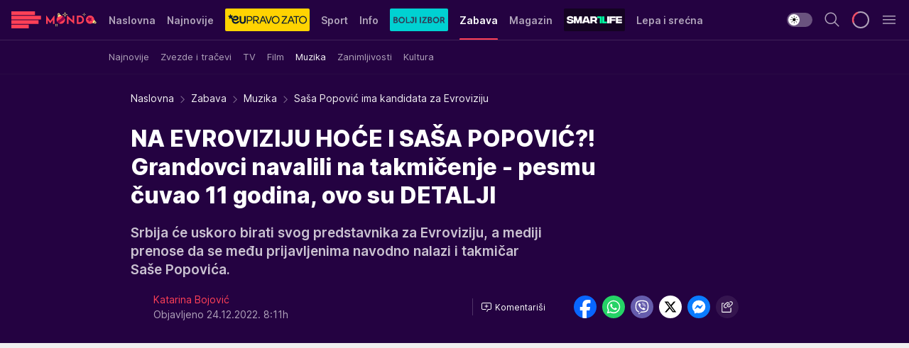

--- FILE ---
content_type: text/html; charset=utf-8
request_url: https://mondo.rs/Zabava/Muzika/a1728602/Sasa-Popovic-ima-kandidata-za-Evroviziju.html
body_size: 47452
content:
<!DOCTYPE html><html  lang="sr"><head><meta charset="utf-8"><meta name="viewport" content="width=device-width, initial-scale=1"><script type="importmap">{"imports":{"#entry":"/_nuxt/entry.BmGmRQ26.js"}}</script><script data-cfasync="false">(function(w,d,s,l,i){w[l]=w[l]||[];w[l].push({'gtm.start':
            new Date().getTime(),event:'gtm.js'});var f=d.getElementsByTagName(s)[0],
            j=d.createElement(s),dl=l!='dataLayer'?'&l='+l:'';j.async=true;j.src=
            'https://www.googletagmanager.com/gtm.js?id='+i+dl;f.parentNode.insertBefore(j,f);
            })(window,document,'script','dataLayer','GTM-KTJZ78Z');</script><script>'use strict';(function(b,t,q,h,c,e,f,r,u,a,v,w,m,k,n,p,l){l=(d,g)=>{m=new URLSearchParams(q.search);m.has(d)?g=m.get(d):b[h]&&b[h].hasOwnProperty(d)&&(g=b[h][d]);return isNaN(+g)?g:+g};l('pjnx',!1)||(b[h]=b[h]||{},b[c]=b[c]||{},b[c][e]=b[c][e]||[],k=d=>{a.b[d]=performance.now();a.b[f](d)},n=(d,g)=>{for(;0<d.length;)g[f](d.shift())},p=()=>{a.p=b[c][e][f];b[c][e][f]=a.s[f].bind(a.s)},a=b["__"+h]={t:l('pjfsto',3E3),m:l('pjfstom',2),s:[()=>{k("s");b[c].pubads().setTargeting('pjpel',a.b)}],f:d=>{a.p&&
                (k('f'+d),b[c][e][f]=a.p,a.p=!1,n(a.s,b[c][e]))},g:()=>{a.p&&p();k('g');a.r=setTimeout(()=>a.f('t'),a.t+a.b.g*a.m)}},b[c][e].shift&&(n(b[c][e],a.s),a.b=[],b[c][e][f](()=>a.g()),p(),k('v'+r)))})(window,document,location,'pubjelly','googletag','cmd','push',4);</script><script src="https://pubjelly.nxjmp.com/a/main/pubjelly.js?key=na" async onerror="__pubjelly.f('e')"></script><link rel="canonical" href="https://mondo.rs/Zabava/Muzika/a1728602/Sasa-Popovic-ima-kandidata-za-Evroviziju.html"><script>var googletag = googletag || {}; googletag.cmd = googletag.cmd || [];</script><script src="https://securepubads.g.doubleclick.net/tag/js/gpt.js" async></script><title>Saša Popović ima kandidata za Evroviziju | Mondo</title><script async data-cfasync="false">window.googletag=window.googletag||{},window.googletag.cmd=window.googletag.cmd||[];var packs=window.localStorage.getItem("df_packs"),packsParsed=packs&&JSON.parse(packs)||[];try{var a=window.localStorage.getItem("df_packsx"),s=a&&JSON.parse(a)||[];s.length&&(packsParsed=packsParsed.concat(s),packsParsed=Array.from(new Set(packsParsed)));var r,e=window.localStorage.getItem("df_packsy"),t=(e&&JSON.parse(e)||[]).map(function(a){return a.id});t.length&&(packsParsed=packsParsed.concat(t),packsParsed=Array.from(new Set(packsParsed)))}catch(d){}var standardPacks=window.localStorage.getItem("df_sp"),standardPacksParsed=standardPacks&&JSON.parse(standardPacks)||[];try{var g=window.localStorage.getItem("df_spx"),c=g&&JSON.parse(g)||[];c.length&&(standardPacksParsed=standardPacksParsed.concat(c),standardPacksParsed=Array.from(new Set(standardPacksParsed)));var o,n=window.localStorage.getItem("df_spy"),p=(n&&JSON.parse(n)||[]).map(function(a){return a.id});p.length&&(standardPacksParsed=standardPacksParsed.concat(p),standardPacksParsed=Array.from(new Set(standardPacksParsed)))}catch(P){}var platforms=window.localStorage.getItem("df_pl"),platformsParsed=platforms&&(JSON.parse(platforms)||[]);if(platformsParsed&&platformsParsed.length)for(var i=0;i<platformsParsed.length;i++)1===platformsParsed[i]&&packsParsed?window.googletag.cmd.push(function(){window.googletag.pubads().setTargeting("defractal",packsParsed)}):2===platformsParsed[i]&&packsParsed&&packsParsed.length?(window.midasWidgetTargeting=window.midasWidgetTargeting||{},window.midasWidgetTargeting.targetings=window.midasWidgetTargeting.targetings||[],window.midasWidgetTargeting.targetings.push({defractal:packsParsed})):3===platformsParsed[i]&&standardPacksParsed&&standardPacksParsed.length&&window.googletag.cmd.push(function(){window.googletag.pubads().setTargeting("defractal_sp",standardPacksParsed)});</script><script src="https://cdn.mediaoutcast.com/player/1.15.0/js/mov-init.min.js" async></script><script src="https://cdn.krakenoptimize.com/setup/get/7f93c587-b868-4f9f-339b-08d9d68e00ed" async body type="text/javascript" data-cfasync="false"></script><script src="https://cdn.defractal.com/scripts/defractal-4-00440010-B9DA-45E3-B080-B97C6D2529EF.js" async></script><link rel="stylesheet" href="/_nuxt/entry.yFgInAH4.css" crossorigin><link rel="preload" as="font" href="https://static2.mondo.rs/fonts/Inter.var.woff2" type="font/woff2" crossorigin><link rel="preload" as="font" href="https://static2.mondo.rs/fonts/icomoon/icons.woff" type="font/woff" crossorigin><link rel="preload" as="image" href="https://static2.mondo.rs/api/v3/images/592/1184/1210913?ts=2023-01-03T14:56:15"><link rel="modulepreload" as="script" crossorigin href="/_nuxt/entry.BmGmRQ26.js"><link rel="preload" as="fetch" fetchpriority="low" crossorigin="anonymous" href="/_nuxt/builds/meta/e662f399-2241-41f7-adc3-63b2467a16e9.json"><script data-cfasync="false">window.gdprAppliesGlobally=true;(function(){function n(e){if(!window.frames[e]){if(document.body&&document.body.firstChild){var t=document.body;var r=document.createElement("iframe");r.style.display="none";r.name=e;r.title=e;t.insertBefore(r,t.firstChild)}else{setTimeout(function(){n(e)},5)}}}function e(r,a,o,s,c){function e(e,t,r,n){if(typeof r!=="function"){return}if(!window[a]){window[a]=[]}var i=false;if(c){i=c(e,n,r)}if(!i){window[a].push({command:e,version:t,callback:r,parameter:n})}}e.stub=true;e.stubVersion=2;function t(n){if(!window[r]||window[r].stub!==true){return}if(!n.data){return}var i=typeof n.data==="string";var e;try{e=i?JSON.parse(n.data):n.data}catch(t){return}if(e[o]){var a=e[o];window[r](a.command,a.version,function(e,t){var r={};r[s]={returnValue:e,success:t,callId:a.callId};n.source.postMessage(i?JSON.stringify(r):r,"*")},a.parameter)}}const smt=window[r];if(typeof smt!=="function"){window[r]=e;if(window.addEventListener){window.addEventListener("message",t,false)}else{window.attachEvent("onmessage",t)}}}e("__uspapi","__uspapiBuffer","__uspapiCall","__uspapiReturn");n("__uspapiLocator");e("__tcfapi","__tcfapiBuffer","__tcfapiCall","__tcfapiReturn");n("__tcfapiLocator");(function(e){var t=document.createElement("link");t.rel="preconnect";t.as="script";var r=document.createElement("link");r.rel="dns-prefetch";r.as="script";var n=document.createElement("link");n.rel="preload";n.as="script";var i=document.createElement("script");i.id="spcloader";i.type="text/javascript";i["async"]=true;i.charset="utf-8";var a="https://sdk.privacy-center.org/"+e+"/loader.js?target="+document.location.hostname;if(window.didomiConfig&&window.didomiConfig.user){var o=window.didomiConfig.user;var s=o.country;var c=o.region;if(s){a=a+"&country="+s;if(c){a=a+"&region="+c}}}t.href="https://sdk.privacy-center.org/";r.href="https://sdk.privacy-center.org/";n.href=a;i.src=a;var d=document.getElementsByTagName("script")[0];d.parentNode.insertBefore(t,d);d.parentNode.insertBefore(r,d);d.parentNode.insertBefore(n,d);d.parentNode.insertBefore(i,d)})("82d80c84-586b-4519-bdef-240ed8c7f096")})();</script><script data-cfasync="false">function scrollDistance(i,n=66){if(!i||"function"!=typeof i)return;let e,o,t,d;window.addEventListener("scroll",function(l){o||(o=window.pageYOffset),window.clearTimeout(e),e=setTimeout(function(){t=window.pageYOffset,i(d=t-o,o,t),o=null,t=null,d=null},n)},!1)}window.didomiOnReady=window.didomiOnReady||[],window.didomiOnReady.push(function(i){i.notice.isVisible()&&scrollDistance(function(n){parseInt(Math.abs(n),10)>198&&i.notice.isVisible()&&i.setUserAgreeToAll()});if(i.notice.isVisible() && window.innerWidth <= 768){document.body.classList.remove("didomi-popup-open","didomi-popup-open-ios")}if(i.notice.isVisible()){document.querySelector(".didomi-popup").addEventListener("click", e=>{console.log(e)})}});</script><script>window.pp_gemius_identifier = 'p4.gwnMOI4nMMOcrSk1_jabl7OkIubiUbE6gLQzKB4r.Y7';
                function gemius_pending(i) { window[i] = window[i] || function () { var x = window[i + '_pdata'] = window[i + '_pdata'] || []; x[x.length] = arguments; }; };
                gemius_pending('gemius_hit'); gemius_pending('gemius_event'); gemius_pending('gemius_init'); gemius_pending('pp_gemius_hit'); gemius_pending('pp_gemius_event'); gemius_pending('pp_gemius_init');
                (function (d, t) {
                    try {
                        var gt = d.createElement(t), s = d.getElementsByTagName(t)[0], l = 'http' + ((location.protocol == 'https:') ? 's' : ''); gt.setAttribute('async', 'async');
                        gt.setAttribute('defer', 'defer'); gt.src = l + '://gars.hit.gemius.pl/xgemius.js'; s.parentNode.insertBefore(gt, s);
                    } catch (e) { }
                })(document, 'script');</script><meta name="title" content="NA EVROVIZIJU HOĆE I SAŠA POPOVIĆ?! Grandovci navalili na takmičenje - pesmu čuvao 11 godina, ovo su DETALJI"><meta hid="description" name="description" content="Srbija će uskoro birati svog predstavnika za Evroviziju, a mediji prenose da se među prijavljenima navodno nalazi i takmičar Saše Popovića."><meta hid="robots" property="robots" content="max-image-preview:large"><meta hid="og:type" property="og:type" content="website"><meta hid="og:title" property="og:title" content="NA EVROVIZIJU HOĆE I SAŠA POPOVIĆ?! Grandovci navalili na takmičenje - pesmu čuvao 11 godina, ovo su DETALJI"><meta hid="og:description" property="og:description" content="Srbija će uskoro birati svog predstavnika za Evroviziju, a mediji prenose da se među prijavljenima navodno nalazi i takmičar Saše Popovića."><meta hid="og:image" property="og:image" content="https://static2.mondo.rs/Picture/1210913/jpeg/Sasa-Popovic.jpeg?ts=2023-01-03T14:56:15"><meta hid="og:url" property="og:url" content="https://mondo.rs/Zabava/Muzika/a1728602/Sasa-Popovic-ima-kandidata-za-Evroviziju.html"><meta hid="twitter:card" name="twitter:card" content="summary_large_image"><meta hid="twitter:title" name="twitter:title" content="NA EVROVIZIJU HOĆE I SAŠA POPOVIĆ?! Grandovci navalili na takmičenje - pesmu čuvao 11 godina, ovo su DETALJI"><meta hid="twitter:description" name="twitter:description" content="mondo 2022"><meta hid="twitter:image" name="twitter:image" content="https://static2.mondo.rs/Picture/1210913/jpeg/Sasa-Popovic.jpeg?ts=2023-01-03T14:56:15"><meta hid="twitter.url" name="twitter.url" content="https://mondo.rs/Zabava/Muzika/a1728602/Sasa-Popovic-ima-kandidata-za-Evroviziju.html"><meta hid="wmg:authors" property="wmg:authors" content="Katarina Bojović"><meta hid="authors" property="authors" content="Katarina Bojović"><link rel="icon" type="image/svg+xml" href="/favicons/mondo/icon.svg" sizes="any"><link rel="icon" type="image/png" href="/favicons/mondo/favicon-32x32.png" sizes="32x32"><link rel="icon" type="image/png" href="/favicons/mondo/favicon-128x128.png" sizes="128x128"><link rel="apple-touch-icon" type="image/png" href="/favicons/mondo/favicon-180x180.png" sizes="180x180"><link rel="icon" type="image/png" href="/favicons/mondo/favicon-192x192.png" sizes="192x192"><link rel="icon" type="image/png" href="/favicons/mondo/favicon-512x512.png" sizes="512x512"><link rel="alternate" hreflang="sr" href="https://mondo.rs/Zabava/Muzika/a1728602/Sasa-Popovic-ima-kandidata-za-Evroviziju.html"><link rel="alternate" type="application/rss+xml" title="RSS feed for Naslovna" href="https://mondo.rs/rss/629/Naslovna"><link rel="alternate" type="application/rss+xml" title="RSS feed for Sport" href="https://mondo.rs/rss/644/Sport"><link rel="alternate" type="application/rss+xml" title="RSS feed for Fudbal" href="https://mondo.rs/rss/646/Sport/Fudbal"><link rel="alternate" type="application/rss+xml" title="RSS feed for Košarka" href="https://mondo.rs/rss/652/Sport/Kosarka"><link rel="alternate" type="application/rss+xml" title="RSS feed for Tenis" href="https://mondo.rs/rss/657/Sport/Tenis"><link rel="alternate" type="application/rss+xml" title="RSS feed for Ostali sportovi" href="https://mondo.rs/rss/660/Sport/Ostali-sportovi"><link rel="alternate" type="application/rss+xml" title="RSS feed for Info" href="https://mondo.rs/rss/631/Info"><link rel="alternate" type="application/rss+xml" title="RSS feed for Društvo" href="https://mondo.rs/rss/640/Info/Drustvo"><link rel="alternate" type="application/rss+xml" title="RSS feed for Politika" href="https://mondo.rs/rss/11427/Info/Politika"><link rel="alternate" type="application/rss+xml" title="RSS feed for Crna hronika" href="https://mondo.rs/rss/641/Info/Crna-hronika"><link rel="alternate" type="application/rss+xml" title="RSS feed for Ekonomija" href="https://mondo.rs/rss/642/Info/Ekonomija"><link rel="alternate" type="application/rss+xml" title="RSS feed for Srbija" href="https://mondo.rs/rss/637/Info/Srbija"><link rel="alternate" type="application/rss+xml" title="RSS feed for Beograd na Mondu" href="https://mondo.rs/rss/639/Info/Beograd"><link rel="alternate" type="application/rss+xml" title="RSS feed for Svet" href="https://mondo.rs/rss/638/Info/Svet"><link rel="alternate" type="application/rss+xml" title="RSS feed for EX Yu" href="https://mondo.rs/rss/643/Info/EX-YU"><link rel="alternate" type="application/rss+xml" title="RSS feed for Novi Sad na Mondu" href="https://mondo.rs/rss/11312/Info/Novi-Sad-na-Mondu"><link rel="alternate" type="application/rss+xml" title="RSS feed for Zabava" href="https://mondo.rs/rss/663/Zabava"><link rel="alternate" type="application/rss+xml" title="RSS feed for Zvezde i tračevi" href="https://mondo.rs/rss/665/Zabava/Zvezde-i-tracevi"><link rel="alternate" type="application/rss+xml" title="RSS feed for TV" href="https://mondo.rs/rss/671/Zabava/TV"><link rel="alternate" type="application/rss+xml" title="RSS feed for Film" href="https://mondo.rs/rss/673/Zabava/Film"><link rel="alternate" type="application/rss+xml" title="RSS feed for Muzika" href="https://mondo.rs/rss/674/Zabava/Muzika"><link rel="alternate" type="application/rss+xml" title="RSS feed for Zanimljivosti" href="https://mondo.rs/rss/675/Zabava/Zanimljivosti"><link rel="alternate" type="application/rss+xml" title="RSS feed for Kultura" href="https://mondo.rs/rss/676/Zabava/Kultura"><link rel="alternate" type="application/rss+xml" title="RSS feed for Magazin" href="https://mondo.rs/rss/678/Magazin"><link rel="alternate" type="application/rss+xml" title="RSS feed for Ljubav" href="https://mondo.rs/rss/680/Magazin/Ljubav"><link rel="alternate" type="application/rss+xml" title="RSS feed for Stil" href="https://mondo.rs/rss/681/Magazin/Stil"><link rel="alternate" type="application/rss+xml" title="RSS feed for Zdravlje" href="https://mondo.rs/rss/685/Magazin/Zdravlje"><link rel="alternate" type="application/rss+xml" title="RSS feed for Horoskop" href="https://mondo.rs/rss/822/Horoskop"><link rel="amphtml" href="https://mondo.rs/Zabava/Muzika/amp/a1728602/Sasa-Popovic-ima-kandidata-za-Evroviziju.html"><script type="application/ld+json">{
  "@context": "https://schema.org",
  "@graph": [
    {
      "@type": "NewsMediaOrganization",
      "@id": "https://mondo.rs/#publisher",
      "name": "MONDO",
      "alternateName": "MONDO INC",
      "url": "https://mondo.rs/",
      "masthead": "https://mondo.rs/Ostalo/Impresum",
      "sameAs": [
        "https://www.facebook.com/mondo.rs",
        "https://twitter.com/mondoportal",
        "https://www.instagram.com/mondoportal",
        "https://www.youtube.com/user/MTSMondo",
        "https://www.linkedin.com/company/mondoportal/mycompany/"
      ],
      "logo": {
        "@type": "ImageObject",
        "@id": "https://mondo.rs/#/schema/image/mondo-logo",
        "url": "https://static2.mondo.rs/Static/Picture/shape-1304-3x.png",
        "width": 489,
        "height": 105,
        "caption": "Mondo Logo"
      },
      "image": {
        "@id": "https://mondo.rs/#/schema/image/mondo-logo"
      }
    },
    {
      "@type": "WebSite",
      "@id": "https://mondo.rs/#/schema/website/mondors",
      "url": "https://mondo.rs",
      "name": "Mondo portal",
      "publisher": {
        "@id": "https://mondo.rs/#publisher"
      },
      "potentialAction": {
        "@type": "SearchAction",
        "target": "https://mondo.rs/search/1/1?q={search_term_string}",
        "query-input": "required name=search_term_string"
      }
    },
    {
      "@type": "WebPage",
      "@id": "https://mondo.rs/Zabava/Muzika/a1728602/Sasa-Popovic-ima-kandidata-za-Evroviziju.html",
      "url": "https://mondo.rs/Zabava/Muzika/a1728602/Sasa-Popovic-ima-kandidata-za-Evroviziju.html",
      "inLanguage": "sr-Latn",
      "breadcrumb": {
        "@id": "https://mondo.rs/Zabava/Muzika/a1728602/Sasa-Popovic-ima-kandidata-za-Evroviziju.html#/schema/breadcrumb/a1728602"
      },
      "name": "Saša Popović ima kandidata za Evroviziju | Zabava | Muzika",
      "isPartOf": {
        "@id": "https://mondo.rs/#/schema/website/mondors"
      },
      "datePublished": "2022-12-24T08:11:18+01:00",
      "dateModified": "2022-12-24T08:11:18+01:00",
      "description": "Srbija će uskoro birati svog predstavnika za Evroviziju, a mediji prenose da se među prijavljenima navodno nalazi i takmičar Saše Popovića."
    },
    {
      "@type": [
        "Article",
        "NewsArticle"
      ],
      "@id": "https://mondo.rs/Zabava/Muzika/a1728602/Sasa-Popovic-ima-kandidata-za-Evroviziju.html#/schema/article/a1728602",
      "headline": "NA EVROVIZIJU HOĆE I SAŠA POPOVIĆ?! Grandovci navalili na takmičenje - pesmu čuvao 11 godina, ovo su DETALJI",
      "description": "Srbija će uskoro birati svog predstavnika za Evroviziju, a mediji prenose da se među prijavljenima navodno nalazi i takmičar Saše Popovića.",
      "isPartOf": {
        "@id": "https://mondo.rs/Zabava/Muzika/a1728602/Sasa-Popovic-ima-kandidata-za-Evroviziju.html"
      },
      "mainEntityOfPage": {
        "@id": "https://mondo.rs/Zabava/Muzika/a1728602/Sasa-Popovic-ima-kandidata-za-Evroviziju.html"
      },
      "datePublished": "2022-12-24T08:11:18+01:00",
      "dateModified": "2022-12-24T08:11:18+01:00",
      "image": [
        {
          "@context": "http://schema.org",
          "@type": "ImageObject",
          "width": 1200,
          "height": 675,
          "description": "saša.jpg",
          "url": "https://static2.mondo.rs/Picture/1210913/jpeg/Sasa-Popovic.jpeg?ts=2023-01-03T14:56:15"
        },
        {
          "@context": "http://schema.org",
          "@type": "ImageObject",
          "width": 1200,
          "height": 1200,
          "description": "saša.jpg",
          "url": "https://static2.mondo.rs/MediumImage/1210913/jpeg/Sasa-Popovic.jpeg?ts=2023-01-03T14:56:15"
        },
        {
          "@context": "http://schema.org",
          "@type": "ImageObject",
          "width": 1200,
          "height": 900,
          "description": "saša.jpg",
          "url": "https://static2.mondo.rs/Thumbnail/1210913/jpeg/Sasa-Popovic.jpeg?ts=2023-01-03T14:56:15"
        }
      ],
      "keywords": [
        "saša popović",
        "pevači",
        "grand",
        "eurosong",
        "takmičenje",
        "dragan kojić keba"
      ],
      "author": [
        {
          "@type": "Person",
          "url": "https://mondo.rs/journalist513/Katarina-Bojovic",
          "name": "Katarina Bojović"
        }
      ],
      "publisher": {
        "@id": "https://mondo.rs/#publisher"
      },
      "isAccessibleForFree": "True"
    },
    {
      "@type": "BreadcrumbList",
      "@id": "https://mondo.rs/Zabava/Muzika/a1728602/Sasa-Popovic-ima-kandidata-za-Evroviziju.html#/schema/breadcrumb/a1728602",
      "itemListElement": [
        {
          "@type": "ListItem",
          "position": 1,
          "item": {
            "@type": "WebPage",
            "@id": "https://mondo.rs/Zabava",
            "url": "https://mondo.rs/Zabava",
            "name": "Zabava"
          }
        },
        {
          "@type": "ListItem",
          "position": 2,
          "item": {
            "@type": "WebPage",
            "@id": "https://mondo.rs/Zabava/Muzika",
            "url": "https://mondo.rs/Zabava/Muzika",
            "name": "Muzika"
          }
        },
        {
          "@type": "ListItem",
          "position": 3,
          "item": {
            "@id": "https://mondo.rs/Zabava/Muzika/a1728602/Sasa-Popovic-ima-kandidata-za-Evroviziju.html",
            "name": "Saša Popović ima kandidata za Evroviziju | Zabava | Muzika"
          }
        }
      ]
    }
  ]
}</script><script type="module" src="/_nuxt/entry.BmGmRQ26.js" crossorigin></script></head><body><div id="__nuxt"><div><div class="main is-occasion-christmas light mondo page-has-submenu" style=""><!----><header class="header has-submenu"><div class="container"><div class="header__content_wrap"><div class="header__content"><div class="header-logo"><a href="/" class="" title="Mondo"><div class="header-logo__wrap"><svg class="logo-dimensions header-logo__image"><use xlink:href="/img/logo/mondo-christmas.svg?v=28112025#logo-light"></use></svg><span class="header-logo__span">Mondo</span></div></a></div><nav class="header-navigation"><div class="header-navigation__wrap"><ul class="header-navigation__list"><!--[--><li class="js_item_629 header-navigation__list-item"><a href="/" class="has-no-background"><span style=""><!----><span>Naslovna</span></span></a><!----></li><li class="js_item_632 header-navigation__list-item"><a href="/Najnovije-vesti" class="has-no-background"><span style=""><!----><span>Najnovije</span></span></a><!----></li><li class="js_item_11335 header-navigation__list-item"><a class="is-custom" href="https://eupravozato.mondo.rs/" target="_blank" rel="noopener"><span style="background-color:#FFD301;color:transparent;"><img src="https://static2.mondo.rs/api/v3/staticimages/logo-eupravozato-mondo-kec@3x.png" alt="EUpravo zato"><!----></span></a><!----></li><li class="js_item_644 header-navigation__list-item"><a href="/Sport" class="has-no-background"><span style=""><!----><span>Sport</span></span></a><!----></li><li class="js_item_631 header-navigation__list-item"><a href="/Info" class="has-no-background"><span style=""><!----><span>Info</span></span></a><!----></li><li class="js_item_11326 header-navigation__list-item"><a href="/bolji-izbor" class="is-custom is-custom-text"><span style="background-color:#00D1D2;color:transparent;"><img src="https://static2.mondo.rs/Static/Picture/IQOScategory@x2.png" alt="Bolji izbor"><!----></span></a><!----></li><li class="js_item_663 is-active header-navigation__list-item"><a href="/Zabava" class="has-no-background"><span style=""><!----><span>Zabava</span></span></a><nav class="header__subnavigation isArticle"><div class="header-subnavigation__wrap"><ul class="header-subnavigation__list"><!--[--><li class="js_item_664 header-subnavigation__list-item"><a href="/Zabava/Najnovije" class="has-no-background"><span style=""><!----><span>Najnovije</span></span></a><!----></li><li class="js_item_665 header-subnavigation__list-item"><a href="/Zabava/Zvezde-i-tracevi" class="has-no-background"><span style=""><!----><span>Zvezde i tračevi</span></span></a><!----></li><li class="js_item_671 header-subnavigation__list-item"><a href="/Zabava/TV" class="has-no-background"><span style=""><!----><span>TV</span></span></a><!----></li><li class="js_item_673 header-subnavigation__list-item"><a href="/Zabava/Film" class="has-no-background"><span style=""><!----><span>Film</span></span></a><!----></li><li class="is-active js_item_674 header-subnavigation__list-item"><a href="/Zabava/Muzika" class="has-no-background"><span style=""><!----><span>Muzika</span></span></a><!----></li><li class="js_item_675 header-subnavigation__list-item"><a href="/Zabava/Zanimljivosti" class="has-no-background"><span style=""><!----><span>Zanimljivosti</span></span></a><!----></li><li class="js_item_676 header-subnavigation__list-item"><a href="/Zabava/Kultura" class="has-no-background"><span style=""><!----><span>Kultura</span></span></a><!----></li><!--]--></ul><span class="is-hidden header-navigation__list-item is-view-more"><span class="">Još</span> <i class="icon-overflow-menu--vertical view-more-icon" aria-hidden="true"></i><ul class="is-hidden header-subnavigation__children"><!--[--><!--]--></ul></span></div></nav></li><li class="js_item_678 header-navigation__list-item"><a href="/Magazin" class="has-no-background"><span style=""><!----><span>Magazin</span></span></a><!----></li><li class="js_item_11321 header-navigation__list-item"><a class="is-custom" href="https://smartlife.mondo.rs/" target="_blank" rel="noopener"><span style="background-color:#140322;color:transparent;"><img src="https://static2.mondo.rs/Static/Picture/logo-smartlife-proper@3x.png" alt="Smartlife"><!----></span></a><!----></li><li class="js_item_11123 header-navigation__list-item"><a class="" href="https://lepaisrecna.mondo.rs/" target="_blank" rel="noopener"><span style=""><!----><span>Lepa i srećna</span></span></a><!----></li><li class="js_item_11209 header-navigation__list-item"><a class="" href="https://sensa.mondo.rs/" target="_blank" rel="noopener"><span style=""><!----><span>Sensa</span></span></a><!----></li><li class="js_item_11223 header-navigation__list-item"><a class="" href="https://stvarukusa.mondo.rs/" target="_blank" rel="noopener"><span style=""><!----><span>Stvar ukusa</span></span></a><!----></li><li class="js_item_11233 header-navigation__list-item"><a class="" href="https://yumama.mondo.rs/" target="_blank" rel="noopener"><span style=""><!----><span>Yumama</span></span></a><!----></li><!--]--></ul></div><span class="is-hidden header-navigation__list-item is-view-more">Još <i class="icon-overflow-menu--vertical view-more-icon" aria-hidden="true"></i><ul class="is-hidden header-subnavigation__children"><!--[--><!--]--></ul></span><!--[--><!--]--></nav><div class="header-extra"><div class="theme-toggle theme-toggle--light"><div class="icon-wrap icon-wrap_light"><i class="icon icon-light--filled" aria-hidden="true"></i></div><div class="icon-wrap icon-wrap_asleep"><i class="icon icon-asleep--filled" aria-hidden="true"></i></div></div><div class="header-extra__icon"><i class="icon-search" aria-hidden="true"></i><div class="header-search"><div class="header-search-wrap"><form><input type="text" class="input" placeholder=" Pretraži MONDO"><!----></form><div class="header-search__close"><i aria-hidden="true" class="icon icon-close"></i></div></div></div></div><div class="header-extra__icon" style="display:none;"><i class="icon-headphones-custom" aria-hidden="true"></i></div><!--[--><div class="header-extra__icon isSpinner"><div class="spinner" data-v-eba6742f></div></div><!--]--><div class="header-extra__icon" style="display:none;"><i class="icon-notification" aria-hidden="true"></i></div><div class="header-extra__icon header-extra__menu"><i class="icon-menu" aria-hidden="true"></i></div><div class="navigation-drawer" style="right:-100%;"><div class="navigation-drawer__header"><div class="navigation-drawer__logo"><svg class="navigation-drawer__logo_image"><use xlink:href="/img/logo/mondo-christmas.svg?v=28112025#logo-drawer-light"></use></svg></div><div class="navigation-drawer__close"><i class="icon-close" aria-hidden="true"></i></div></div><div class="navigation-drawer__tabs"><span class="is-active">Kategorije</span><span class="">Ostalo</span></div><!----><div class="navigation-drawer__footer"><ul class="social-menu__list"><!--[--><li class="social-menu__list-item"><a href="https://www.facebook.com/mondo.rs" target="_blank" rel="noopener" aria-label="Facebook"><i class="icon-logo--facebook social-menu__list-icon" aria-hidden="true"></i></a></li><li class="social-menu__list-item"><a href="https://www.instagram.com/mondoportal/?hl=en" target="_blank" rel="noopener" aria-label="Instagram"><i class="icon-logo--instagram social-menu__list-icon" aria-hidden="true"></i></a></li><li class="social-menu__list-item"><a href="https://twitter.com/mondoportal" target="_blank" rel="noopener" aria-label="Twitter"><i class="icon-logo--twitter social-menu__list-icon" aria-hidden="true"></i></a></li><li class="social-menu__list-item"><a href="https://www.youtube.com/mtsmondo" target="_blank" rel="noopener" aria-label="Youtube"><i class="icon-logo--youtube social-menu__list-icon" aria-hidden="true"></i></a></li><li class="social-menu__list-item"><a href="https://www.tiktok.com/@mondoportal" target="_blank" rel="noopener" aria-label="TikTok"><i class="icon-logo--tiktok social-menu__list-icon" aria-hidden="true"></i></a></li><li class="social-menu__list-item"><a href="https://news.google.com/publications/CAAqIQgKIhtDQklTRGdnTWFnb0tDRzF2Ym1SdkxuSnpLQUFQAQ?hl=sr&amp;gl=RS&amp;ceid=RS%3Asr" target="_blank" rel="noopener" aria-label="Google News"><i class="icon-logo--googlenews social-menu__list-icon" aria-hidden="true"></i></a></li><li class="social-menu__list-item"><a href="https://mondo.rs/rss-feed" target="_blank" rel="noopener" aria-label="RSS"><i class="icon-logo--rss social-menu__list-icon" aria-hidden="true"></i></a></li><!--]--></ul></div></div></div></div></div></div></header><!--[--><!--]--><div class="generic-page" data-v-b527da3b><div class="main-container wallpaper-helper" data-v-b527da3b data-v-fdf9347c><!--[--><!----><!--[--><div class="wallpaper-wrapper" data-v-fdf9347c><div class="container"><div id="wallpaper-left" class="wallpaper-left wallpaper-watch"></div><div id="wallpaper-right" class="wallpaper-right wallpaper-watch"></div></div></div><div class="main_wrapper" data-v-fdf9347c><div class="container" data-v-fdf9347c><div id="wallpaper-top" class="wallpaper-top"></div></div><div class="article-header" data-v-fdf9347c data-v-86095f06><div class="article-header-wrap" data-v-86095f06><div class="article-header-container" data-v-86095f06><div class="breadcrumbs-wrap" data-v-86095f06 data-v-77f0710d><div class="breadcrumbs" data-v-77f0710d><a href="/" class="breadcrumbs-link" data-v-77f0710d>Naslovna</a><!--[--><div class="breadcrumbs-icon-container" data-v-77f0710d><i class="icon-chevron--right" aria-hidden="true" data-v-77f0710d></i><a href="/Zabava" class="breadcrumbs-link" data-v-77f0710d>Zabava</a></div><div class="breadcrumbs-icon-container" data-v-77f0710d><i class="icon-chevron--right" aria-hidden="true" data-v-77f0710d></i><a href="/Zabava/Muzika" class="breadcrumbs-link" data-v-77f0710d>Muzika</a></div><div class="breadcrumbs-icon-container" data-v-77f0710d><i class="icon-chevron--right" aria-hidden="true" data-v-77f0710d></i><span class="breadcrumbs-title" data-v-77f0710d>Saša Popović ima kandidata za Evroviziju</span></div><!--]--></div></div><div class="article-header-labels" data-v-86095f06 data-v-4f4997d9><!----><!----><!----><!----><!----></div><h1 class="article-header-title" data-v-86095f06>NA EVROVIZIJU HOĆE I SAŠA POPOVIĆ?! Grandovci navalili na takmičenje - pesmu čuvao 11 godina, ovo su DETALJI</h1><strong class="article-header-lead" data-v-86095f06>Srbija će uskoro birati svog predstavnika za Evroviziju, a mediji prenose da se među prijavljenima navodno nalazi i takmičar Saše Popovića.</strong><!----><!----><div class="article-header-author-share" data-v-86095f06><div class="article-header-author-comments" data-v-86095f06><div class="has-author-image article-header-author-date" data-v-86095f06><div class="author-list" data-v-86095f06><!----><!--[--><!--[--><a href="/journalist513/Katarina-Bojovic" class="author" data-v-86095f06><figure class="author__image" data-v-86095f06><img src="https://static2.mondo.rs/api/v3/images/827395" loading="lazy" data-v-86095f06></figure> Katarina Bojović<!----></a><!--]--><!--]--></div><div class="article-header-date" datetime="2022-12-24T08:11:18" data-v-86095f06><time class="article-header-date-published" data-v-86095f06>Objavljeno 24.12.2022. 8:11h  </time><!----></div></div><div class="article-engagement-bar" data-v-86095f06 data-v-c0f3996a><div class="card-engagement-bar card-engagement-bar-wrap" data-v-c0f3996a><div class="card-engagement-bar__left"><!----><!----><!----><div role="button" class="btn"><!--[--><i class="icon-add-comment"></i><span class="text-add-comment">Komentariši</span><!--]--></div></div><!----></div></div></div><div class="article-exposed-share" data-v-86095f06 data-v-5d9026f4><div class="tooltip-box card-share-wrap" data-v-5d9026f4 data-v-2f96c82c><!--[--><!--[--><a role="button" class="tooltip-box__item facebook" data-v-2f96c82c><svg viewBox="0 0 32 32" class="icon facebook" data-v-2f96c82c><use xlink:href="/img/sprite-shares-02042025.svg#facebook-sign" data-v-2f96c82c></use></svg></a><!--]--><!--[--><a role="button" class="tooltip-box__item whatsapp" data-v-2f96c82c><svg viewBox="0 0 24 24" class="icon whatsapp" data-v-2f96c82c><use xlink:href="/img/sprite-shares-02042025.svg#whatsapp" data-v-2f96c82c></use></svg></a><!--]--><!--[--><a role="button" class="tooltip-box__item viber" data-v-2f96c82c><svg viewBox="0 0 24 24" class="icon viber" data-v-2f96c82c><use xlink:href="/img/sprite-shares-02042025.svg#viber" data-v-2f96c82c></use></svg></a><!--]--><!--[--><a role="button" class="tooltip-box__item twitter" data-v-2f96c82c><svg viewBox="0 0 24 24" class="icon twitter" data-v-2f96c82c><use xlink:href="/img/sprite-shares-02042025.svg#twitter" data-v-2f96c82c></use></svg></a><!--]--><!--[--><a role="button" class="tooltip-box__item messenger" data-v-2f96c82c><svg viewBox="0 0 24 24" class="icon messenger" data-v-2f96c82c><use xlink:href="/img/sprite-shares-02042025.svg#messenger" data-v-2f96c82c></use></svg></a><!--]--><!--]--><a role="button" class="tooltip-box__item copy-link" data-v-2f96c82c><svg viewBox="0 0 24 24" class="icon copy-link" data-v-2f96c82c><use xlink:href="/img/sprite-shares-02042025.svg#copy--link-adapted" data-v-2f96c82c></use></svg></a></div></div></div></div></div></div><div class="container" data-v-fdf9347c><!--[--><!--[--><!----><!--]--><!--[--><div class="container placeholder250px gptArticleTop" data-v-fdf9347c><div class="gpt-ad-banner"><div position="0" lazy="false"></div></div></div><!--]--><!--[--><div class="article-main" data-v-fdf9347c><div class="is-main article-content with-sidebar" data-v-1df6af20><div class="full-width" data-v-1df6af20><div class="sticky-scroll-container isSticky" data-v-1df6af20><!--[--><!--[--><div class="generic-component" data-v-1df6af20 data-v-a6cdc878><article class="" data-v-a6cdc878><div class="article-big-image" is-storytelling="false" data-v-896fd29b><figure class="big-image-container" data-v-896fd29b><div class="card-image-container big-image-container__image" style="aspect-ratio:1.3962264150943395;" data-v-896fd29b data-v-ecf0a92a><picture class="" data-v-ecf0a92a><!--[--><source media="(max-width: 1023px)" srcset="https://static2.mondo.rs/api/v3/images/592/1184/1210913?ts=2023-01-03T14:56:15,
https://static2.mondo.rs/api/v3/images/960/1920/1210913?ts=2023-01-03T14:56:15 1.5x" data-v-ecf0a92a><source media="(min-width: 1024px)" srcset="https://static2.mondo.rs/api/v3/images/960/1920/1210913?ts=2023-01-03T14:56:15" data-v-ecf0a92a><!--]--><img src="https://static2.mondo.rs/api/v3/images/592/1184/1210913?ts=2023-01-03T14:56:15" srcset="https://static2.mondo.rs/api/v3/images/592/1184/1210913?ts=2023-01-03T14:56:15,
https://static2.mondo.rs/api/v3/images/960/1920/1210913?ts=2023-01-03T14:56:15 1.5x" alt="saša.jpg" class="" style="" data-v-ecf0a92a></picture></div><figcaption class="big-image-source" data-v-896fd29b><!----><span class="big-image-source-copy" data-v-896fd29b>Foto:&nbsp;pink tv / screenshot</span></figcaption></figure></div><!----><div class="article-body"><!----><!----><!--[--><!--[--><div class="container" document-template="NewsArticle"></div><!----><!--]--><!--[--><div class="article-rte" document-template="NewsArticle"> <p>Pobedu na poslednjoj <a target="_blank" href="https://mondo.rs/eurosong/tag332/1">Evroviziji</a> su odneli <a target="_blank" href="https://mondo.rs/Zabava/Muzika/a1635413/Ukrajinci-bili-drugi-na-nacionalnom-izboru-pobedila-Alina-Pas-koju-su-diskvalifikovali.html">predstavnici Ukrajine</a>, a najprestižnije muzičko takmičenje će se 2023. godine<a target="_blank" href="https://mondo.rs/Zabava/Muzika/a1666963/Pesma-Evrovizije-u-Velikoj-Britaniji.html"> održati u Velikoj Britaniji</a>.</p> </div><!----><!--]--><!--[--><div class="article-rte paragrafNumber_2" document-template="NewsArticle"> <p>Javni servis Srbije je početkom septembra raspisao konkurs za izbor kompozicije koja će predstavljati našu zemlju, a neki od 900 prijavljenih su i dobro poznata lica iz sveta muzike. Srbija će <strong>uskoro birati svog reprezenta</strong>, a domaći mediji nedavno su nezvanično saznali i <a target="_blank" href="https://mondo.rs/Zabava/Muzika/a1728091/Ko-ce-predstavljati-Srbiju-na-Evroviziji-2023-godine.html">preneli imena onih koji su se prijavili za učešće</a>. Brojna dobro poznata lica našla su se na nezvaničnom spisku, a među njima su <a target="_blank" href="https://mondo.rs/dragan-kojic-keba/tag12819/1">Dragan Kojić Keba</a>, <a target="_blank" href="https://mondo.rs/Goca-Lazarevic/tag21131/1">Goca Lazrević</a>, Tijana Dačević i mnogi drugi.</p> </div><!----><!--]--><!--[--><div class="article-rte paragrafNumber_3" document-template="NewsArticle"> <p>Sada se navodi i da je na listi kandidat <a target="_blank" href="https://mondo.rs/sasa-popovic/tag11922/1">Saše Popovića</a>, <strong>mlada Zvezda Granda Aleksandar Simić</strong>, nezvanično saznaje <a target="_blank" href="https://www.kurir.rs/stars/4075838/na-evroviziju-hoce-i-sasa-popovic">Kurir</a>. Učesnik muzičkog takmičenja dolazi iz Mionice, a njegov mentor je bio <a target="_blank" href="https://mondo.rs/bosanac/tag5996/1">Dragan Stojković Bosanac</a>. Završio je srednju muzičku školu, a zbog učešća u Zvezdama Grand napustio je Muzičku akademiju. Muzički idol mu je <a target="_blank" href="https://mondo.rs/zdravko-colic/tag5340/1">Zdravko Čolić</a>, a <strong>u takmičenju je izvodio operske arije</strong>.</p> </div><!----><!--]--><!--[--><div class="article-ad" document-template="NewsArticle"><!----><div class="midas-intext"><div id="midasWidget__11403"></div></div></div><!----><!--]--><!--[--><div class="article-rte" document-template="NewsArticle"> <p>Popović mu je rekao i obećao da <strong>za njega ima pesmu za Evroviziju</strong>, ali je sada nepoznanica ko će s njim nastupiti u duetu.</p> </div><!----><!--]--><!--[--><div class="article-rte" document-template="NewsArticle"> <p>"Postoji pesma koju ja čuvam 11 godina, to je pesma koja će biti namenjena tebi, bez obzira na to da li ćeš ispasti u ovom krugu ili prođeš dalje. To je duetska pesma koju ćeš pevati zajedno sa jednim momkom takođe iz Zvezda Granda, neću da kažem ko će to biti, i tu pesmu ćemo prijaviti za sledeće takmičenje za Pesmu Evrovizije i siguran sam da će RTS prihvatiti tu pesmu da se takmičiš", izjavio je tokom takmičenja Popović, a Aleksandar se šokirano zahvalio i priznao da mu je takmičenje za Pesmu Evrovizije najveća želja.</p> </div><!----><!--]--><!--[--><div class="article-rte" document-template="NewsArticle"> <p>Ovako Aleksandar peva:</p> </div><!----><!--]--><!--[--><div class="embed-video" document-template="NewsArticle"><div class="lazy-component" data-v-c0c35b36 data-v-e90a9659><!----></div><!----><!----><!----></div><!----><!--]--><!--[--><div class="article-rte" document-template="NewsArticle"> <p></p> </div><!----><!--]--><!--[--><div class="article-rte" document-template="NewsArticle"> <p><p>Svet poznatih nadohvat ruke. Sve goruće teme, aktuelna dešavanja i najsočniji tračevi na jednom mestu. Pridruži se Viber zajednici <a style="background-color: #ffffff;" href="https://invite.viber.com/?g2=AQAhZNP9q8tG805W8cmNYuUBRy4Ru7jI6INdGA8IejppGMQVkddAIXz%2FSgayfF5e&amp;lang=en">ŽIVOT POZNATIH</a> i budi u toku svakog dana!</p> </div><!----><!--]--><!--[--><div class="article-rte" document-template="NewsArticle"> </p> </div><!----><!--]--><!--[--><div class="article-ad" document-template="NewsArticle"><!--[--><div class="OOP-bannerWrapper clean-ad-wrapper"><div class="OOP-gpt-ad-banner"><div></div></div></div><!--]--><!----></div><!----><!--]--><!--[--><div class="related-news__wrap" document-template="NewsArticle" data-v-6784d22a><span class="related-news__block-title" data-v-6784d22a>Možda će vas zanimati</span><!--[--><!--[--><a href="/Zabava/Zvezde-i-tracevi/a1728299/Sasa-Popovic-stare-slike.html" class="related-news__link" data-v-6784d22a><span class="related-news__content" data-v-6784d22a><span class="related-news__text-content" data-v-6784d22a><span class="related-news__label-wrap" data-v-6784d22a><span class="related-news__label" data-v-6784d22a>Zvezde i tračevi</span></span><span class="related-news__title" data-v-6784d22a>MA NEMOGUĆE DA JE OVO ON! Važi za najbogatijeg čoveka srpske estrade, a njegova stara fotka napravila RUSVAJ na mrežama!</span></span><figure class="related-news__image" data-v-6784d22a><div class="card-image-container" data-v-6784d22a data-v-ecf0a92a><picture class="" data-v-ecf0a92a><!--[--><source media="(max-width: 1023px)" srcset="https://static2.mondo.rs/api/v3/images/212/424/1222926?ts=2025-03-01T22:29:02" data-v-ecf0a92a><source media="(min-width: 1024px)" srcset="https://static2.mondo.rs/api/v3/images/212/424/1222926?ts=2025-03-01T22:29:02" data-v-ecf0a92a><!--]--><img src="https://static2.mondo.rs/api/v3/images/212/424/1222926?ts=2025-03-01T22:29:02" srcset="https://static2.mondo.rs/api/v3/images/212/424/1222926?ts=2025-03-01T22:29:02" alt="Saša Popović.jpg" class="" loading="lazy" style="" data-v-ecf0a92a></picture></div></figure></span><span class="related-news__divider" data-v-6784d22a></span></a><!--]--><!--[--><a href="/Zabava/Zvezde-i-tracevi/a1726778/Kako-su-se-upoznali-Aca-Ilic-i-Biljana-Jeftic.html" class="related-news__link" data-v-6784d22a><span class="related-news__content" data-v-6784d22a><span class="related-news__text-content" data-v-6784d22a><span class="related-news__label-wrap" data-v-6784d22a><span class="related-news__label" data-v-6784d22a>Zvezde i tračevi</span></span><span class="related-news__title" data-v-6784d22a>SAŠA POPOVIĆ JE JURIO PREKO DRUGARICE, A ONA ČEKALA PEVAČA 3 GODINE: Ovako su se upoznali Biljana Jeftić i Aca Ilić</span></span><figure class="related-news__image" data-v-6784d22a><div class="card-image-container" data-v-6784d22a data-v-ecf0a92a><picture class="" data-v-ecf0a92a><!--[--><source media="(max-width: 1023px)" srcset="https://static2.mondo.rs/api/v3/images/212/424/988802?ts=2021-04-26T09:11:31" data-v-ecf0a92a><source media="(min-width: 1024px)" srcset="https://static2.mondo.rs/api/v3/images/212/424/988802?ts=2021-04-26T09:11:31" data-v-ecf0a92a><!--]--><img src="https://static2.mondo.rs/api/v3/images/212/424/988802?ts=2021-04-26T09:11:31" srcset="https://static2.mondo.rs/api/v3/images/212/424/988802?ts=2021-04-26T09:11:31" alt="" class="" loading="lazy" style="" data-v-ecf0a92a></picture></div></figure></span><span class="related-news__divider" data-v-6784d22a></span></a><!--]--><!--[--><a href="/Zabava/Zvezde-i-tracevi/a1724629/Lepa-Brena-place-u-emisiji-Amidzi-sou-prorocanstva.html" class="related-news__link" data-v-6784d22a><span class="related-news__content" data-v-6784d22a><span class="related-news__text-content" data-v-6784d22a><span class="related-news__label-wrap" data-v-6784d22a><span class="related-news__label" data-v-6784d22a>Zvezde i tračevi</span></span><span class="related-news__title" data-v-6784d22a>LEPA BRENA ZAPLAKALA U EMISIJI UŽIVO! Pevačica podelila neverovatnu priču - &quot;Kad se to desi, seti me se i ZAPALI SVEĆU!&quot;</span></span><figure class="related-news__image" data-v-6784d22a><div class="card-image-container" data-v-6784d22a data-v-ecf0a92a><picture class="" data-v-ecf0a92a><!--[--><source media="(max-width: 1023px)" srcset="https://static2.mondo.rs/api/v3/images/212/424/1219799?ts=2022-12-14T13:30:19" data-v-ecf0a92a><source media="(min-width: 1024px)" srcset="https://static2.mondo.rs/api/v3/images/212/424/1219799?ts=2022-12-14T13:30:19" data-v-ecf0a92a><!--]--><img src="https://static2.mondo.rs/api/v3/images/212/424/1219799?ts=2022-12-14T13:30:19" srcset="https://static2.mondo.rs/api/v3/images/212/424/1219799?ts=2022-12-14T13:30:19" alt="Screenshot 2022-12-14 132809.jpg" class="" loading="lazy" style="" data-v-ecf0a92a></picture></div></figure></span><span class="related-news__divider" data-v-6784d22a></span></a><!--]--><!--[--><a href="/Zabava/Zvezde-i-tracevi/a1723087/Viki-Miljkovic-prodala-50-stanova-u-jednom-danu.html" class="related-news__link" data-v-6784d22a><span class="related-news__content" data-v-6784d22a><span class="related-news__text-content" data-v-6784d22a><span class="related-news__label-wrap" data-v-6784d22a><span class="related-news__label" data-v-6784d22a>Zvezde i tračevi</span></span><span class="related-news__title" data-v-6784d22a>U JEDNOM DANU PRODALA 50 STANOVA! Popović i Viki trljaju ruke - Sašini stanovi PLANULI, a pevačica će TEK DA SE OBOGATI!</span></span><figure class="related-news__image" data-v-6784d22a><div class="card-image-container" data-v-6784d22a data-v-ecf0a92a><picture class="" data-v-ecf0a92a><!--[--><source media="(max-width: 1023px)" srcset="https://static2.mondo.rs/api/v3/images/212/424/1218455?ts=2022-12-10T15:32:08" data-v-ecf0a92a><source media="(min-width: 1024px)" srcset="https://static2.mondo.rs/api/v3/images/212/424/1218455?ts=2022-12-10T15:32:08" data-v-ecf0a92a><!--]--><img src="https://static2.mondo.rs/api/v3/images/212/424/1218455?ts=2022-12-10T15:32:08" srcset="https://static2.mondo.rs/api/v3/images/212/424/1218455?ts=2022-12-10T15:32:08" alt="GetOriginalImageById.jpg" class="" loading="lazy" style="" data-v-ecf0a92a></picture></div></figure></span><!----></a><!--]--><!--]--></div><!----><!--]--><!--[--><div class="article-rte" document-template="NewsArticle"> <p></p> </div><!----><!--]--><!--[--><!----><!----><!--]--><!--[--><!----><!----><!--]--><!--]--><!----><!----></div><!----><!----></article></div><!--]--><!--[--><div class="generic-component" data-v-1df6af20 data-v-a6cdc878><div class="article-progression" data-v-a6cdc878 data-v-d6eb61a3><a href="/Zabava/Zvezde-i-tracevi/a1728614/Milica-Dabovic-propao-posao-na-Onlyfansu.html" class="article-progression__link" data-v-d6eb61a3><span class="arrow is-left" data-v-d6eb61a3></span>Prethodna vest</a><a href="/Zabava/Zvezde-i-tracevi/a1728464/Komsije-o-Darku-Lazicu-i-devojci-Katarini.html" class="article-progression__link" data-v-d6eb61a3><span class="arrow is-right" data-v-d6eb61a3></span>Sledeća vest</a></div></div><!--]--><!--[--><div class="generic-component" data-v-1df6af20 data-v-a6cdc878><section class="article-tags" data-v-a6cdc878 data-v-0c543b8f><div class="article-tags__title" data-v-0c543b8f>Tagovi</div><ul class="article-tags__list" data-v-0c543b8f><!--[--><li class="article-tags__tag" data-v-0c543b8f><a href="/sasa-popovic/tag11922/1" class="article-tags__tag-link" data-v-0c543b8f>saša popović</a></li><li class="article-tags__tag" data-v-0c543b8f><a href="/pevaci/tag9737/1" class="article-tags__tag-link" data-v-0c543b8f>pevači</a></li><li class="article-tags__tag" data-v-0c543b8f><a href="/grand/tag1558/1" class="article-tags__tag-link" data-v-0c543b8f>grand</a></li><li class="article-tags__tag" data-v-0c543b8f><a href="/eurosong/tag332/1" class="article-tags__tag-link" data-v-0c543b8f>eurosong</a></li><li class="article-tags__tag" data-v-0c543b8f><a href="/takmicenje/tag3311/1" class="article-tags__tag-link" data-v-0c543b8f>takmičenje</a></li><li class="article-tags__tag" data-v-0c543b8f><a href="/dragan-kojic-keba/tag12819/1" class="article-tags__tag-link" data-v-0c543b8f>dragan kojić keba</a></li><!--]--></ul></section></div><!--]--><!--[--><div class="generic-component" data-v-1df6af20 data-v-a6cdc878><section class="article-communities" data-v-a6cdc878 data-v-5bc7a5a9><div class="article-communities-header" data-v-5bc7a5a9><span class="article-communities-title" data-v-5bc7a5a9>Pridruži se MONDO zajednici.</span></div><ul class="article-communities-list" data-v-5bc7a5a9><!--[--><li class="article-communities-list-item" data-v-5bc7a5a9><a href="https://www.instagram.com/mondoportal/?hl=en" target="_blank" rel="noopener" aria-label="Instagram" class="instagram" data-v-5bc7a5a9><svg viewBox="0 0 24 24" class="icon" data-v-5bc7a5a9><use xlink:href="/img/sprite-shares-02042025.svg#instagram" data-v-5bc7a5a9></use></svg><span class="article-communities-list-item-name" data-v-5bc7a5a9>Instagram</span></a></li><li class="article-communities-list-item" data-v-5bc7a5a9><a href="https://www.facebook.com/mondo.rs" target="_blank" rel="noopener" aria-label="Facebook" class="facebook" data-v-5bc7a5a9><svg viewBox="0 0 24 24" class="icon" data-v-5bc7a5a9><use xlink:href="/img/sprite-shares-02042025.svg#facebook-monochrome" data-v-5bc7a5a9></use></svg><span class="article-communities-list-item-name" data-v-5bc7a5a9>Facebook</span></a></li><li class="article-communities-list-item" data-v-5bc7a5a9><a href="https://www.tiktok.com/@mondoportal" target="_blank" rel="noopener" aria-label="TikTok" class="tiktok" data-v-5bc7a5a9><svg viewBox="0 0 24 24" class="icon" data-v-5bc7a5a9><use xlink:href="/img/sprite-shares-02042025.svg#channel-tiktok-dark" data-v-5bc7a5a9></use></svg><span class="article-communities-list-item-name" data-v-5bc7a5a9>TikTok</span></a></li><li class="article-communities-list-item" data-v-5bc7a5a9><a href="https://news.google.com/publications/CAAqIQgKIhtDQklTRGdnTWFnb0tDRzF2Ym1SdkxuSnpLQUFQAQ?hl=sr&amp;gl=RS&amp;ceid=RS%3Asr" target="_blank" rel="noopener" aria-label="Google News" class="googlenews" data-v-5bc7a5a9><svg viewBox="0 0 24 24" class="icon" data-v-5bc7a5a9><use xlink:href="/img/sprite-shares-02042025.svg#channel-googlenews-light" data-v-5bc7a5a9></use></svg><span class="article-communities-list-item-name" data-v-5bc7a5a9>Google News</span></a></li><!--]--></ul></section></div><!--]--><!--[--><div class="generic-component isSticky isBottom" data-v-1df6af20 data-v-a6cdc878><div class="article-engagement-bar" data-v-a6cdc878 data-v-c0f3996a><div class="card-engagement-bar card-engagement-bar-wrap" data-v-c0f3996a><div class="card-engagement-bar__left"><div role="button" class="btn"><i class="icon-thumbs-up"></i><!----><!----><!----><!--[-->Reaguj<!--]--></div><!----><div class="card-divider card-divider-wrap"></div><div role="button" class="btn"><!--[--><i class="icon-add-comment"></i><span class="text-add-comment">Komentariši</span><!--]--></div></div><div class="inArticle card-engagement-bar__right"><div class="card-divider card-divider-wrap"></div><span role="button" aria-label="share" class="btn--round"><i class="icon-share"></i></span><!----></div></div></div></div><!--]--><!--[--><div class="generic-component" data-v-1df6af20 data-v-a6cdc878><div class="OOP-bannerWrapper clean-ad-wrapper OOP-reset" data-v-a6cdc878><div class="OOP-gpt-ad-banner"><div></div></div></div></div><!--]--><!--]--></div></div></div><aside class="article-sidebar" data-v-1d5f7d48><div class="scroll-reference-start isSticky" data-v-1d5f7d48><!--[--><div class="generic-component" data-v-1d5f7d48 data-v-a6cdc878><div class="social-channels" data-v-a6cdc878 data-v-e8f6075f><div class="social-channels-header" data-v-e8f6075f><span class="social-channels-title" data-v-e8f6075f>Pratite nas na</span></div><ul class="social-channels-list" data-v-e8f6075f><!--[--><li class="social-channels-list-item" data-v-e8f6075f><a href="https://www.facebook.com/mondo.rs" target="_blank" rel="noopener" aria-label="Facebook" data-v-e8f6075f><svg viewBox="0 0 24 24" class="icon" data-v-e8f6075f><use xlink:href="/img/sprite-shares-02042025.svg#channel-facebook-light" data-v-e8f6075f></use></svg></a></li><li class="social-channels-list-item" data-v-e8f6075f><a href="https://www.instagram.com/mondoportal/?hl=en" target="_blank" rel="noopener" aria-label="Instagram" data-v-e8f6075f><svg viewBox="0 0 24 24" class="icon" data-v-e8f6075f><use xlink:href="/img/sprite-shares-02042025.svg#channel-instagram-light" data-v-e8f6075f></use></svg></a></li><li class="social-channels-list-item" data-v-e8f6075f><a href="https://twitter.com/mondoportal" target="_blank" rel="noopener" aria-label="Twitter" data-v-e8f6075f><svg viewBox="0 0 24 24" class="icon" data-v-e8f6075f><use xlink:href="/img/sprite-shares-02042025.svg#channel-twitter-light" data-v-e8f6075f></use></svg></a></li><li class="social-channels-list-item" data-v-e8f6075f><a href="https://www.youtube.com/mtsmondo" target="_blank" rel="noopener" aria-label="Youtube" data-v-e8f6075f><svg viewBox="0 0 24 24" class="icon" data-v-e8f6075f><use xlink:href="/img/sprite-shares-02042025.svg#channel-youtube-light" data-v-e8f6075f></use></svg></a></li><li class="social-channels-list-item" data-v-e8f6075f><a href="https://www.tiktok.com/@mondoportal" target="_blank" rel="noopener" aria-label="TikTok" data-v-e8f6075f><svg viewBox="0 0 24 24" class="icon" data-v-e8f6075f><use xlink:href="/img/sprite-shares-02042025.svg#channel-tiktok-light" data-v-e8f6075f></use></svg></a></li><li class="social-channels-list-item" data-v-e8f6075f><a href="https://mondo.rs/rss-feed" target="_blank" rel="noopener" aria-label="RSS" data-v-e8f6075f><svg viewBox="0 0 24 24" class="icon" data-v-e8f6075f><use xlink:href="/img/sprite-shares-02042025.svg#channel-rss-light" data-v-e8f6075f></use></svg></a></li><!--]--></ul></div></div><div class="generic-component" data-v-1d5f7d48 data-v-a6cdc878><div class="container" data-v-a6cdc878><div class="gpt-ad-banner"><div position="0" lazy="false"></div></div></div></div><div class="generic-component" data-v-1d5f7d48 data-v-a6cdc878><div class="b-list-acl" data-v-a6cdc878><div class="b-list-feed"><div class="news-feed" data-v-8cf1da25><!--[--><div class="card-header card-header-wrap card-header-wrap" data-v-8cf1da25 data-v-57c342d2><!----><span class="card-header__title" data-v-57c342d2>Mondo Tema</span><!----></div><!--]--><div class="" data-v-8cf1da25><!--[--><!--[--><!----><div class="feed-list-item" data-v-8cf1da25><div class="card-divider card-divider-wrap card-divider" data-v-8cf1da25 data-v-49e31b96></div><div class="card card-wrap type-news-card-b" is-archive-date="false" data-v-8cf1da25 data-v-1d907dfe><a href="/Zabava/Zvezde-i-tracevi/a2170182/biljana-tipsarevic-o-problemima-u-braku-i-zasto-je-htela-da-odustane-od-mode.html" class="card-link" rel="rel"><!--[--><!--[--><!--]--><!--[--><div class="card-labels-wrap" data-v-1d907dfe><div class="card-labels" data-v-1d907dfe data-v-6ed27fdc><!----><!----><!----><!----><!----><!----><!----><!----><div class="is-secondary card-label card-label-wrap" data-v-6ed27fdc data-v-d3a173a3><!----><!----><span class="label-text" data-v-d3a173a3>Zvezde i tračevi</span></div><div class="is-secondary-alt card-label card-label-wrap" data-v-6ed27fdc data-v-d3a173a3><!----><!----><span class="label-text" data-v-d3a173a3>Pre 8 h</span></div><!----></div></div><!--]--><div class="card-title"><!--[--><!--]--><!--[--><!----><h2 class="title isTitleLighter" data-v-1d907dfe>Ekskluzivna ispovest Biljane Tipsarević: Istina o problemima u braku, otkrila i zašto je htela da odustane od mode</h2><!----><!----><!----><!--]--></div><!--[--><div class="card-multimedia__content" data-v-1d907dfe><div class="card-labels" data-v-1d907dfe data-v-6ed27fdc><!----><!----><!----><!----><!----><!----><!----><!----><!----><!----><!----></div><div class="card-multimedia card-multimedia-wrap" data-v-1d907dfe data-v-78850fa8><!--[--><!--[--><figure class="" data-v-78850fa8><div class="card-image-container" data-v-78850fa8 data-v-ecf0a92a><picture class="" data-v-ecf0a92a><!--[--><source media="(max-width: 1023px)" srcset="https://static2.mondo.rs/api/v3/images/428/856/1605959?ts=2026-01-09T11:30:06,
https://static2.mondo.rs/api/v3/images/592/1184/1605959?ts=2026-01-09T11:30:06 1.5x" data-v-ecf0a92a><source media="(min-width: 1024px)" srcset="https://static2.mondo.rs/api/v3/images/324/648/1605959?ts=2026-01-09T11:30:06" data-v-ecf0a92a><!--]--><img src="https://static2.mondo.rs/api/v3/images/428/856/1605959?ts=2026-01-09T11:30:06" srcset="https://static2.mondo.rs/api/v3/images/428/856/1605959?ts=2026-01-09T11:30:06,
https://static2.mondo.rs/api/v3/images/592/1184/1605959?ts=2026-01-09T11:30:06 1.5x" alt="Biljana Tipsarević" class="" loading="lazy" style="" data-v-ecf0a92a></picture></div><div class="multimedia-icon-wrapper" data-v-78850fa8><div class="card-label card-label-wrap card-label-wrap has-icon is-video" data-v-78850fa8 data-v-d3a173a3><!----><i class="icon-play" data-v-d3a173a3></i><!----></div><div class="no-label-text card-label card-label-wrap card-label-wrap has-icon is-photo" data-v-78850fa8 data-v-d3a173a3><!----><i class="icon-camera" data-v-d3a173a3></i><!----></div></div><!----></figure><!--]--><!--]--></div></div><!--]--><!--[--><!--]--><!--[--><!--]--><div class="card-related-articles"><!--[--><!--]--></div><!--[--><!--]--><!--[--><!--]--><!--[--><div class="card-engagement-bar card-engagement-bar-wrap"><div class="card-engagement-bar__left"><div role="button" class="btn"><i class="icon-thumbs-up"></i><!----><!----><!----><!--[-->Reaguj<!--]--></div><!----><div class="card-divider card-divider-wrap"></div><div role="button" class="btn"><!--[--><i class="icon-add-comment"></i><span class="text-add-comment">Komentariši</span><!--]--></div></div><div class="card-engagement-bar__right"><div class="card-divider card-divider-wrap"></div><span role="button" aria-label="share" class="btn--round"><i class="icon-share"></i></span><!----></div></div><!--]--><!--]--></a><!--[--><!--]--><!----></div></div><!--[--><!----><!--]--><!--]--><!--[--><!----><div class="feed-list-item" data-v-8cf1da25><div class="card-divider card-divider-wrap card-divider" data-v-8cf1da25 data-v-49e31b96></div><div class="card card-wrap type-news-card-b" is-archive-date="false" data-v-8cf1da25 data-v-1d907dfe><a href="/Zabava/Zvezde-i-tracevi/a2170324/nikolina-kovacevic-izbegla-sa-kosova-kao-decak-i-postala-najbolja-riba-u-kraljevu.html" class="card-link" rel="rel"><!--[--><!--[--><!--]--><!--[--><div class="card-labels-wrap" data-v-1d907dfe><div class="card-labels" data-v-1d907dfe data-v-6ed27fdc><!----><!----><!----><!----><!----><!----><!----><!----><div class="is-secondary card-label card-label-wrap" data-v-6ed27fdc data-v-d3a173a3><!----><!----><span class="label-text" data-v-d3a173a3>Zvezde i tračevi</span></div><!----><!----></div></div><!--]--><div class="card-title"><!--[--><!--]--><!--[--><!----><h2 class="title isTitleLighter" data-v-1d907dfe>Izbegao sa Kosova, pa postao najbolja riba u Kraljevu: Sad je muvaju oni koji su je ponižavali zbog promene pola</h2><!----><!----><!----><!--]--></div><!--[--><div class="card-multimedia__content" data-v-1d907dfe><div class="card-labels" data-v-1d907dfe data-v-6ed27fdc><!----><!----><!----><!----><!----><!----><!----><!----><!----><!----><!----></div><div class="card-multimedia card-multimedia-wrap" data-v-1d907dfe data-v-78850fa8><!--[--><!--[--><figure class="" data-v-78850fa8><div class="card-image-container" data-v-78850fa8 data-v-ecf0a92a><picture class="" data-v-ecf0a92a><!--[--><source media="(max-width: 1023px)" srcset="https://static2.mondo.rs/api/v3/images/428/856/1606076?ts=2026-01-09T14:19:44,
https://static2.mondo.rs/api/v3/images/592/1184/1606076?ts=2026-01-09T14:19:44 1.5x" data-v-ecf0a92a><source media="(min-width: 1024px)" srcset="https://static2.mondo.rs/api/v3/images/324/648/1606076?ts=2026-01-09T14:19:44" data-v-ecf0a92a><!--]--><img src="https://static2.mondo.rs/api/v3/images/428/856/1606076?ts=2026-01-09T14:19:44" srcset="https://static2.mondo.rs/api/v3/images/428/856/1606076?ts=2026-01-09T14:19:44,
https://static2.mondo.rs/api/v3/images/592/1184/1606076?ts=2026-01-09T14:19:44 1.5x" alt="Nikolina Kovačević" class="" loading="lazy" style="" data-v-ecf0a92a></picture></div><div class="multimedia-icon-wrapper" data-v-78850fa8><div class="card-label card-label-wrap card-label-wrap has-icon is-video" data-v-78850fa8 data-v-d3a173a3><!----><i class="icon-play" data-v-d3a173a3></i><!----></div><div class="no-label-text card-label card-label-wrap card-label-wrap has-icon is-photo" data-v-78850fa8 data-v-d3a173a3><!----><i class="icon-camera" data-v-d3a173a3></i><!----></div></div><!----></figure><!--]--><!--]--></div></div><!--]--><!--[--><!--]--><!--[--><!--]--><div class="card-related-articles"><!--[--><!--]--></div><!--[--><!--]--><!--[--><!--]--><!--[--><div class="card-engagement-bar card-engagement-bar-wrap"><div class="card-engagement-bar__left"><div role="button" class="btn"><i class="icon-thumbs-up"></i><!----><!----><!----><!--[-->Reaguj<!--]--></div><!----><div class="card-divider card-divider-wrap"></div><div role="button" class="btn"><!--[--><i class="icon-add-comment"></i><span class="text-add-comment">Komentariši</span><!--]--></div></div><div class="card-engagement-bar__right"><div class="card-divider card-divider-wrap"></div><span role="button" aria-label="share" class="btn--round"><i class="icon-share"></i></span><!----></div></div><!--]--><!--]--></a><!--[--><!--]--><!----></div></div><!--[--><!----><!--]--><!--]--><!--[--><!----><div class="feed-list-item" data-v-8cf1da25><div class="card-divider card-divider-wrap card-divider" data-v-8cf1da25 data-v-49e31b96></div><div class="card card-wrap type-news-card-b" is-archive-date="false" data-v-8cf1da25 data-v-1d907dfe><a href="/Zabava/Zvezde-i-tracevi/a2167252/veliki-intervju-marine-viskovic-o-problemima-sa-saradnicima-i-estetskoj-hirurgiji.html" class="card-link" rel="rel"><!--[--><!--[--><!--]--><!--[--><div class="card-labels-wrap" data-v-1d907dfe><div class="card-labels" data-v-1d907dfe data-v-6ed27fdc><!----><!----><!----><!----><!----><!----><!----><!----><div class="is-secondary card-label card-label-wrap" data-v-6ed27fdc data-v-d3a173a3><!----><!----><span class="label-text" data-v-d3a173a3>Zvezde i tračevi</span></div><!----><!----></div></div><!--]--><div class="card-title"><!--[--><!--]--><!--[--><!----><h2 class="title isTitleLighter" data-v-1d907dfe>&quot;Neću više ništa da trpim&quot;: Marina Visković ekskluzivno o problemima sa saradnicima, progovorila o estetskoj hirurgiji</h2><!----><!----><!----><!--]--></div><!--[--><div class="card-multimedia__content" data-v-1d907dfe><div class="card-labels" data-v-1d907dfe data-v-6ed27fdc><!----><!----><!----><!----><!----><!----><!----><!----><!----><!----><!----></div><div class="card-multimedia card-multimedia-wrap" data-v-1d907dfe data-v-78850fa8><!--[--><!--[--><figure class="" data-v-78850fa8><div class="card-image-container" data-v-78850fa8 data-v-ecf0a92a><picture class="" data-v-ecf0a92a><!--[--><source media="(max-width: 1023px)" srcset="https://static2.mondo.rs/api/v3/images/428/856/1604544?ts=2026-01-05T09:52:20,
https://static2.mondo.rs/api/v3/images/592/1184/1604544?ts=2026-01-05T09:52:20 1.5x" data-v-ecf0a92a><source media="(min-width: 1024px)" srcset="https://static2.mondo.rs/api/v3/images/324/648/1604544?ts=2026-01-05T09:52:20" data-v-ecf0a92a><!--]--><img src="https://static2.mondo.rs/api/v3/images/428/856/1604544?ts=2026-01-05T09:52:20" srcset="https://static2.mondo.rs/api/v3/images/428/856/1604544?ts=2026-01-05T09:52:20,
https://static2.mondo.rs/api/v3/images/592/1184/1604544?ts=2026-01-05T09:52:20 1.5x" alt="Marina Visković (2).jpg" class="" loading="lazy" style="" data-v-ecf0a92a></picture></div><div class="multimedia-icon-wrapper" data-v-78850fa8><div class="card-label card-label-wrap card-label-wrap has-icon is-video" data-v-78850fa8 data-v-d3a173a3><!----><i class="icon-play" data-v-d3a173a3></i><!----></div><div class="no-label-text card-label card-label-wrap card-label-wrap has-icon is-photo" data-v-78850fa8 data-v-d3a173a3><!----><i class="icon-camera" data-v-d3a173a3></i><!----></div></div><!----></figure><!--]--><!--]--></div></div><!--]--><!--[--><!--]--><!--[--><!--]--><div class="card-related-articles"><!--[--><!--]--></div><!--[--><!--]--><!--[--><!--]--><!--[--><div class="card-engagement-bar card-engagement-bar-wrap"><div class="card-engagement-bar__left"><div role="button" class="btn"><i class="icon-thumbs-up"></i><!----><!----><!----><!--[-->Reaguj<!--]--></div><!----><div class="card-divider card-divider-wrap"></div><div role="button" class="btn"><!--[--><i class="icon-add-comment"></i><span class="text-add-comment">Komentariši</span><!--]--></div></div><div class="card-engagement-bar__right"><div class="card-divider card-divider-wrap"></div><span role="button" aria-label="share" class="btn--round"><i class="icon-share"></i></span><!----></div></div><!--]--><!--]--></a><!--[--><!--]--><!----></div></div><!--[--><!----><!--]--><!--]--><!--[--><!----><div class="feed-list-item" data-v-8cf1da25><div class="card-divider card-divider-wrap card-divider" data-v-8cf1da25 data-v-49e31b96></div><div class="card card-wrap type-news-card-b" is-archive-date="false" data-v-8cf1da25 data-v-1d907dfe><a href="/Zabava/Zvezde-i-tracevi/a2168711/nikolina-kovacevic-nasa-trans-influenserka-o-udvaranju-u-avionu.html" class="card-link" rel="rel"><!--[--><!--[--><!--]--><!--[--><div class="card-labels-wrap" data-v-1d907dfe><div class="card-labels" data-v-1d907dfe data-v-6ed27fdc><!----><!----><!----><!----><!----><!----><!----><!----><div class="is-secondary card-label card-label-wrap" data-v-6ed27fdc data-v-d3a173a3><!----><!----><span class="label-text" data-v-d3a173a3>Zvezde i tračevi</span></div><!----><!----></div></div><!--]--><div class="card-title"><!--[--><!--]--><!--[--><!----><h2 class="title isTitleLighter" data-v-1d907dfe>&quot;Krenula sam u avion, a on me pratio sve vreme&quot;: Nikolina bila Njegoš, a sad je udvarači saleću na svakom ćošku</h2><!----><!----><!----><!--]--></div><!--[--><div class="card-multimedia__content" data-v-1d907dfe><div class="card-labels" data-v-1d907dfe data-v-6ed27fdc><!----><!----><!----><!----><!----><!----><!----><!----><!----><!----><!----></div><div class="card-multimedia card-multimedia-wrap" data-v-1d907dfe data-v-78850fa8><!--[--><!--[--><figure class="" data-v-78850fa8><div class="card-image-container" data-v-78850fa8 data-v-ecf0a92a><picture class="" data-v-ecf0a92a><!--[--><source media="(max-width: 1023px)" srcset="https://static2.mondo.rs/api/v3/images/428/856/1604602?ts=2026-01-05T12:25:00,
https://static2.mondo.rs/api/v3/images/592/1184/1604602?ts=2026-01-05T12:25:00 1.5x" data-v-ecf0a92a><source media="(min-width: 1024px)" srcset="https://static2.mondo.rs/api/v3/images/324/648/1604602?ts=2026-01-05T12:25:00" data-v-ecf0a92a><!--]--><img src="https://static2.mondo.rs/api/v3/images/428/856/1604602?ts=2026-01-05T12:25:00" srcset="https://static2.mondo.rs/api/v3/images/428/856/1604602?ts=2026-01-05T12:25:00,
https://static2.mondo.rs/api/v3/images/592/1184/1604602?ts=2026-01-05T12:25:00 1.5x" alt="image 2.png" class="" loading="lazy" style="" data-v-ecf0a92a></picture></div><div class="multimedia-icon-wrapper" data-v-78850fa8><div class="card-label card-label-wrap card-label-wrap has-icon is-video" data-v-78850fa8 data-v-d3a173a3><!----><i class="icon-play" data-v-d3a173a3></i><!----></div><div class="no-label-text card-label card-label-wrap card-label-wrap has-icon is-photo" data-v-78850fa8 data-v-d3a173a3><!----><i class="icon-camera" data-v-d3a173a3></i><!----></div></div><!----></figure><!--]--><!--]--></div></div><!--]--><!--[--><!--]--><!--[--><!--]--><div class="card-related-articles"><!--[--><!--]--></div><!--[--><!--]--><!--[--><!--]--><!--[--><div class="card-engagement-bar card-engagement-bar-wrap"><div class="card-engagement-bar__left"><div role="button" class="btn"><i class="icon-thumbs-up"></i><!----><!----><!----><!--[-->Reaguj<!--]--></div><!----><div class="card-divider card-divider-wrap"></div><div role="button" class="btn"><!--[--><i class="icon-chat"></i><span class="comment-counter">2</span><!--]--></div></div><div class="card-engagement-bar__right"><div class="card-divider card-divider-wrap"></div><span role="button" aria-label="share" class="btn--round"><i class="icon-share"></i></span><!----></div></div><!--]--><!--]--></a><!--[--><!--]--><!----></div></div><!--[--><!----><!--]--><!--]--><!--[--><!----><div class="feed-list-item" data-v-8cf1da25><div class="card-divider card-divider-wrap card-divider" data-v-8cf1da25 data-v-49e31b96></div><div class="card card-wrap type-news-card-b" is-archive-date="false" data-v-8cf1da25 data-v-1d907dfe><a href="/Zabava/Zvezde-i-tracevi/a2168660/srpska-transrodna-influenserka-o-bivsima-otkrila-da-je-jednog-prebila.html" class="card-link" rel="rel"><!--[--><!--[--><!--]--><!--[--><div class="card-labels-wrap" data-v-1d907dfe><div class="card-labels" data-v-1d907dfe data-v-6ed27fdc><!----><!----><!----><!----><!----><!----><!----><!----><div class="is-secondary card-label card-label-wrap" data-v-6ed27fdc data-v-d3a173a3><!----><!----><span class="label-text" data-v-d3a173a3>Zvezde i tračevi</span></div><!----><!----></div></div><!--]--><div class="card-title"><!--[--><!--]--><!--[--><!----><h2 class="title isTitleLighter" data-v-1d907dfe>&quot;Prebila sam jednog bivšeg&quot;: Transrodna Srpkinja otkrila šok detalje i šta je sve radila momcima, spomenula fudbalera</h2><!----><!----><!----><!--]--></div><!--[--><div class="card-multimedia__content" data-v-1d907dfe><div class="card-labels" data-v-1d907dfe data-v-6ed27fdc><!----><!----><!----><!----><!----><!----><!----><!----><!----><!----><!----></div><div class="card-multimedia card-multimedia-wrap" data-v-1d907dfe data-v-78850fa8><!--[--><!--[--><figure class="" data-v-78850fa8><div class="card-image-container" data-v-78850fa8 data-v-ecf0a92a><picture class="" data-v-ecf0a92a><!--[--><source media="(max-width: 1023px)" srcset="https://static2.mondo.rs/api/v3/images/428/856/1599340?ts=2025-12-22T11:03:31,
https://static2.mondo.rs/api/v3/images/592/1184/1599340?ts=2025-12-22T11:03:31 1.5x" data-v-ecf0a92a><source media="(min-width: 1024px)" srcset="https://static2.mondo.rs/api/v3/images/324/648/1599340?ts=2025-12-22T11:03:31" data-v-ecf0a92a><!--]--><img src="https://static2.mondo.rs/api/v3/images/428/856/1599340?ts=2025-12-22T11:03:31" srcset="https://static2.mondo.rs/api/v3/images/428/856/1599340?ts=2025-12-22T11:03:31,
https://static2.mondo.rs/api/v3/images/592/1184/1599340?ts=2025-12-22T11:03:31 1.5x" alt="nikolina_kovačević_stefan_stojanović_ (5).jpg" class="" loading="lazy" style="" data-v-ecf0a92a></picture></div><div class="multimedia-icon-wrapper" data-v-78850fa8><div class="card-label card-label-wrap card-label-wrap has-icon is-video" data-v-78850fa8 data-v-d3a173a3><!----><i class="icon-play" data-v-d3a173a3></i><!----></div><div class="no-label-text card-label card-label-wrap card-label-wrap has-icon is-photo" data-v-78850fa8 data-v-d3a173a3><!----><i class="icon-camera" data-v-d3a173a3></i><!----></div></div><!----></figure><!--]--><!--]--></div></div><!--]--><!--[--><!--]--><!--[--><!--]--><div class="card-related-articles"><!--[--><!--]--></div><!--[--><!--]--><!--[--><!--]--><!--[--><div class="card-engagement-bar card-engagement-bar-wrap"><div class="card-engagement-bar__left"><div role="button" class="btn"><i class="icon-thumbs-up"></i><!----><!----><!----><!--[-->Reaguj<!--]--></div><!----><div class="card-divider card-divider-wrap"></div><div role="button" class="btn"><!--[--><i class="icon-add-comment"></i><span class="text-add-comment">Komentariši</span><!--]--></div></div><div class="card-engagement-bar__right"><div class="card-divider card-divider-wrap"></div><span role="button" aria-label="share" class="btn--round"><i class="icon-share"></i></span><!----></div></div><!--]--><!--]--></a><!--[--><!--]--><!----></div></div><!--[--><!----><!--]--><!--]--><!--]--></div><!--[--><!--]--><!--[--><!--]--><!--[--><!--]--></div></div></div></div><div class="generic-component" data-v-1d5f7d48 data-v-a6cdc878><div class="container" data-v-a6cdc878><div class="gpt-ad-banner"><div position="0" lazy="false"></div></div></div></div><div class="generic-component" data-v-1d5f7d48 data-v-a6cdc878><div class="most-comments-acl" data-v-a6cdc878 data-v-10ad1c69><div class="most-comments-list-feed" data-v-10ad1c69><div class="news-feed" data-v-10ad1c69 data-v-8cf1da25><!--[--><div class="card-header card-header-wrap card-header-wrap" data-v-8cf1da25 data-v-57c342d2><!----><span class="card-header__title" data-v-57c342d2>Najviše komentara</span><!----></div><!--]--><div class="" data-v-8cf1da25><!--[--><!--[--><!----><div class="feed-list-item" data-v-8cf1da25><div class="card-divider card-divider-wrap card-divider" data-v-8cf1da25 data-v-49e31b96></div><div class="card card-wrap type-news-card-c-simple" show-authors="true" engage-comments-number="35" data-v-8cf1da25 data-v-d3260d91><a href="/Sport/Kosarka/a2172047/partizan-i-zvezda-traze-a-licence-evrolige.html" class="card-link" rel="rel"><!--[--><!--[--><!--]--><div class="card-content"><div class="card-text-content"><!--[--><!--]--><!--[--><div class="card-title hasAltTime hasNumeration" data-v-d3260d91><div class="card-numeration" data-v-d3260d91>1</div><h2 class="title isTitleLighter" data-v-d3260d91>Kao grom iz vedra neba: Partizan i Zvezda traže A licence Evrolige, ovo su detalji</h2></div><!----><!--]--><!--[--><!--]--><!--[--><!--]--><!--[--><div class="card-engagement-bar card-engagement-bar-wrap" data-v-d3260d91><div class="card-engagement-bar__left"><!----><!----><!----><div role="button" class="btn"><!--[--><i class="icon-chat"></i><span class="comment-counter">22</span><!--]--></div></div><!----></div><!--]--></div><!--[--><!--]--></div><!----><!--]--></a><!--[--><!--]--><!----></div></div><!--[--><!----><!--]--><!--]--><!--[--><!----><div class="feed-list-item" data-v-8cf1da25><div class="card-divider card-divider-wrap card-divider" data-v-8cf1da25 data-v-49e31b96></div><div class="card card-wrap type-news-card-c-simple" show-authors="true" engage-comments-number="34" data-v-8cf1da25 data-v-d3260d91><a href="/Sport/Kosarka/a2172206/partizan-bez-trojice-igraca-napada-olimpijakos.html" class="card-link" rel="rel"><!--[--><!--[--><!--]--><div class="card-content"><div class="card-text-content"><!--[--><!--]--><!--[--><div class="card-title hasAltTime hasNumeration" data-v-d3260d91><div class="card-numeration" data-v-d3260d91>2</div><h2 class="title isTitleLighter" data-v-d3260d91>Penjaroja podelio katastrofalne vesti za Partizan: Crno-beli bez trojice dočekuju Olimpijakos</h2></div><!----><!--]--><!--[--><!--]--><!--[--><!--]--><!--[--><div class="card-engagement-bar card-engagement-bar-wrap" data-v-d3260d91><div class="card-engagement-bar__left"><!----><!----><!----><div role="button" class="btn"><!--[--><i class="icon-chat"></i><span class="comment-counter">9</span><!--]--></div></div><!----></div><!--]--></div><!--[--><!--]--></div><!----><!--]--></a><!--[--><!--]--><!----></div></div><!--[--><!----><!--]--><!--]--><!--[--><!----><div class="feed-list-item" data-v-8cf1da25><div class="card-divider card-divider-wrap card-divider" data-v-8cf1da25 data-v-49e31b96></div><div class="card card-wrap type-news-card-c-simple" show-authors="true" engage-comments-number="33" data-v-8cf1da25 data-v-d3260d91><a href="/Zabava/Zvezde-i-tracevi/a2172243/aca-lukas-pobesneo-na-pitanje-o-namestanju-slike-sa-naserom.html" class="card-link" rel="rel"><!--[--><!--[--><!--]--><div class="card-content"><div class="card-text-content"><!--[--><!--]--><!--[--><div class="card-title hasAltTime hasNumeration" data-v-d3260d91><div class="card-numeration" data-v-d3260d91>3</div><h2 class="title isTitleLighter" data-v-d3260d91>&quot;Tačno, krivi su naši prijatelji&quot;: Aca Lukas i Mirković pobesneli usred konferencije zbog ovog pitanja</h2></div><!----><!--]--><!--[--><!--]--><!--[--><!--]--><!--[--><div class="card-engagement-bar card-engagement-bar-wrap" data-v-d3260d91><div class="card-engagement-bar__left"><!----><!----><!----><div role="button" class="btn"><!--[--><i class="icon-chat"></i><span class="comment-counter">7</span><!--]--></div></div><!----></div><!--]--></div><!--[--><!--]--></div><!----><!--]--></a><!--[--><!--]--><!----></div></div><!--[--><!----><!--]--><!--]--><!--[--><!----><div class="feed-list-item" data-v-8cf1da25><div class="card-divider card-divider-wrap card-divider" data-v-8cf1da25 data-v-49e31b96></div><div class="card card-wrap type-news-card-c-simple" show-authors="true" engage-comments-number="32" data-v-8cf1da25 data-v-d3260d91><a href="/Zabava/Zvezde-i-tracevi/a2172233/matija-radulovic-pred-smrt-nije-mogao-da-jede-otac-kaze-da-je-imao-30-kila.html" class="card-link" rel="rel"><!--[--><!--[--><!--]--><div class="card-content"><div class="card-text-content"><!--[--><!--]--><!--[--><div class="card-title hasAltTime hasNumeration" data-v-d3260d91><div class="card-numeration" data-v-d3260d91>4</div><h2 class="title isTitleLighter" data-v-d3260d91>&quot;Umro gladan i žedan, imao 30 kila kao skelet&quot;: Potresna ispovest oca Matije Radulovića, tvrdi da su mu zubi došli glave</h2></div><!----><!--]--><!--[--><!--]--><!--[--><!--]--><!--[--><div class="card-engagement-bar card-engagement-bar-wrap" data-v-d3260d91><div class="card-engagement-bar__left"><!----><!----><!----><div role="button" class="btn"><!--[--><i class="icon-chat"></i><span class="comment-counter">6</span><!--]--></div></div><!----></div><!--]--></div><!--[--><!--]--></div><!----><!--]--></a><!--[--><!--]--><!----></div></div><!--[--><!----><!--]--><!--]--><!--[--><!----><div class="feed-list-item" data-v-8cf1da25><div class="card-divider card-divider-wrap card-divider" data-v-8cf1da25 data-v-49e31b96></div><div class="card card-wrap type-news-card-c-simple" show-authors="true" engage-comments-number="31" data-v-8cf1da25 data-v-d3260d91><a href="/Info/Svet/a2172404/rusija-koristi-africke-placenike-kao-topovsko-meso-u-ukrajini.html" class="card-link" rel="rel"><!--[--><!--[--><!--]--><div class="card-content"><div class="card-text-content"><!--[--><!--]--><!--[--><div class="card-title hasAltTime hasNumeration" data-v-d3260d91><div class="card-numeration" data-v-d3260d91>5</div><h2 class="title isTitleLighter" data-v-d3260d91>Rusija njih koristi kao &quot;topovsko meso&quot; u Ukrajini: Uznemirujući snimak sa fronta širi se mrežama (Video)</h2></div><!----><!--]--><!--[--><!--]--><!--[--><!--]--><!--[--><div class="card-engagement-bar card-engagement-bar-wrap" data-v-d3260d91><div class="card-engagement-bar__left"><!----><!----><!----><div role="button" class="btn"><!--[--><i class="icon-chat"></i><span class="comment-counter">5</span><!--]--></div></div><!----></div><!--]--></div><!--[--><!--]--></div><!----><!--]--></a><!--[--><!--]--><!----></div></div><!--[--><!----><!--]--><!--]--><!--]--></div><!--[--><!--]--><!--[--><!--]--><!--[--><!--]--></div></div></div></div><div class="generic-component" data-v-1d5f7d48 data-v-a6cdc878><div class="midas-element midas-b-plus-c-list" data-v-a6cdc878><div id="midasWidget__11402"></div></div></div><div class="generic-component" data-v-1d5f7d48 data-v-a6cdc878><div class="container" data-v-a6cdc878><div class="gpt-ad-banner"><div position="0" lazy="false"></div></div></div></div><!--]--></div></aside></div><!--]--><!--[--><div class="async-block" data-v-fdf9347c data-v-ac3220c8><!--[--><!--]--></div><!--]--><!--[--><div class="article-below" data-v-fdf9347c><div class="is-main below-article-content" data-v-1df6af20><div class="full-width" data-v-1df6af20><div class="sticky-scroll-container isSticky" data-v-1df6af20><!--[--><!--]--></div></div></div><div class="article-sidebar" data-v-1d5f7d48><div class="scroll-reference-start isSticky" data-v-1d5f7d48><!--[--><!--]--></div></div></div><!--]--><!--[--><div class="html-text-element" data-v-fdf9347c><div><script>if (!window.modalInterval) {    window.modalInterval = setInterval(() => {        const els = document.querySelectorAll("[href='#openGigyaModal']");        if (els.length) {            [...els].forEach(el => {                if (!el.dataset['scriptCreated']) {                    el.addEventListener('click', e => {                        e.preventDefault();                        document.querySelector('.header-extra__icon .icon-user--avatar').parentNode.click();                    });                    el.dataset['scriptCreated'] = 'created';                }            });        }    }, 1000);}</script></div></div><!--]--><!--]--></div></div><!--]--><!--]--></div></div><!----><footer class="footer" data-v-4fb47662><div class="container" data-v-4fb47662><div class="footer-logo__wrap" data-v-4fb47662><svg viewBox="0 0 121 24" class="footer-logo__image" data-v-4fb47662><use xlink:href="/img/logo/mondo-christmas.svg?v=28112025#logo-footer-light" data-v-4fb47662></use></svg><span class="header-logo__span" data-v-4fb47662>Mondo</span></div><nav class="footer-navigation__wrap" data-v-4fb47662 data-v-5464f09b><ul class="footer-navigation__list" data-v-5464f09b><!--[--><li class="footer-navigation__list-item is-category" data-v-5464f09b><a href="/" class="has-no-background footer-custom" theme="light" data-v-5464f09b><span style=""><!----><span>Naslovna</span></span></a><span class="bottom-line light category-surface-color-default" data-v-5464f09b></span></li><li class="footer-navigation__list-item is-category" data-v-5464f09b><a href="/Najnovije-vesti" class="has-no-background footer-custom" theme="light" data-v-5464f09b><span style=""><!----><span>Najnovije</span></span></a><span class="bottom-line light category-surface-color-default" data-v-5464f09b></span></li><li class="footer-navigation__list-item is-category" data-v-5464f09b><a href="/Sport" class="has-no-background footer-custom" theme="light" data-v-5464f09b><span style=""><!----><span>Sport</span></span></a><span class="bottom-line light category-surface-color-default" data-v-5464f09b></span></li><li class="footer-navigation__list-item is-category" data-v-5464f09b><a href="/Info" class="has-no-background footer-custom" theme="light" data-v-5464f09b><span style=""><!----><span>Info</span></span></a><span class="bottom-line light category-surface-color-default" data-v-5464f09b></span></li><li class="is-active footer-navigation__list-item is-category" data-v-5464f09b><a href="/Zabava" class="has-no-background footer-custom" theme="light" data-v-5464f09b><span style=""><!----><span>Zabava</span></span></a><span class="bottom-line light category-surface-color-default" data-v-5464f09b></span></li><li class="footer-navigation__list-item is-category" data-v-5464f09b><a href="/Magazin" class="has-no-background footer-custom" theme="light" data-v-5464f09b><span style=""><!----><span>Magazin</span></span></a><span class="bottom-line light category-surface-color-default" data-v-5464f09b></span></li><!--]--></ul></nav><div class="footer-divider" data-v-4fb47662></div><div data-v-4fb47662><ul class="footer-magazines-list__list" data-v-4fb47662 data-v-af12385a><!--[--><li class="footer-magazines-list__list-item" data-v-af12385a><a href="https://www.kurir.rs/" target="_blank" rel="noopener" aria-label="Kurir" data-v-af12385a><svg viewBox="0 0 46 24" class="footer-magazines-list__svg" data-v-af12385a><use xlink:href="/img/footer-logo-sprite-complete-responsive.svg#logo-kurir" data-v-af12385a></use></svg></a></li><li class="footer-magazines-list__list-item" data-v-af12385a><a href="https://www.espreso.co.rs/" target="_blank" rel="noopener" aria-label="Espreso" data-v-af12385a><svg viewBox="0 0 49.1 24" class="footer-magazines-list__svg" data-v-af12385a><use xlink:href="/img/footer-logo-sprite-complete-responsive.svg#logo-espreso" data-v-af12385a></use></svg></a></li><li class="footer-magazines-list__list-item" data-v-af12385a><a href="https://elle.rs/" target="_blank" rel="noopener" aria-label="Elle" data-v-af12385a><svg viewBox="0 0 42.3 24" class="footer-magazines-list__svg" data-v-af12385a><use xlink:href="/img/footer-logo-sprite-complete-responsive.svg#logo-elle" data-v-af12385a></use></svg></a></li><li class="footer-magazines-list__list-item" data-v-af12385a><a href="https://stil.kurir.rs/" target="_blank" rel="noopener" aria-label="Stil kurir" data-v-af12385a><svg viewBox="0 0 19.9 24" class="footer-magazines-list__svg" data-v-af12385a><use xlink:href="/img/footer-logo-sprite-complete-responsive.svg#logo-stil" data-v-af12385a></use></svg></a></li><li class="footer-magazines-list__list-item" data-v-af12385a><a href="https://glossy.espreso.co.rs/" target="_blank" rel="noopener" aria-label="Glossy" data-v-af12385a><svg viewBox="0 0 51.4 24" class="footer-magazines-list__svg" data-v-af12385a><use xlink:href="/img/footer-logo-sprite-complete-responsive.svg#logo-glossy" data-v-af12385a></use></svg></a></li><li class="footer-magazines-list__list-item" data-v-af12385a><a href="https://lepaisrecna.mondo.rs/" target="_blank" rel="noopener" aria-label="Lepa i srećna" data-v-af12385a><svg viewBox="0 0 50.1 24" class="footer-magazines-list__svg" data-v-af12385a><use xlink:href="/img/footer-logo-sprite-complete-responsive.svg#logo-lepaisrecna" data-v-af12385a></use></svg></a></li><li class="footer-magazines-list__list-item" data-v-af12385a><a href="https://smartlife.mondo.rs/" target="_blank" rel="noopener" aria-label="Smartlife" data-v-af12385a><svg viewBox="0 0 63.1 24" class="footer-magazines-list__svg" data-v-af12385a><use xlink:href="/img/footer-logo-sprite-complete-responsive.svg#logo-smartlife" data-v-af12385a></use></svg></a></li><li class="footer-magazines-list__list-item" data-v-af12385a><a href="https://sensa.mondo.rs/" target="_blank" rel="noopener" aria-label="Sensa" data-v-af12385a><svg viewBox="0 0 49.2 24" class="footer-magazines-list__svg" data-v-af12385a><use xlink:href="/img/footer-logo-sprite-complete-responsive.svg#logo-sensa" data-v-af12385a></use></svg></a></li><li class="footer-magazines-list__list-item" data-v-af12385a><a href="https://yumama.mondo.rs/" target="_blank" rel="noopener" aria-label="Yumama" data-v-af12385a><svg viewBox="0 0 78.6 24" class="footer-magazines-list__svg" data-v-af12385a><use xlink:href="/img/footer-logo-sprite-complete-responsive.svg#logo-yumama" data-v-af12385a></use></svg></a></li><li class="footer-magazines-list__list-item" data-v-af12385a><a href="https://stvarukusa.mondo.rs/" target="_blank" rel="noopener" aria-label="Stvar Ukusa" data-v-af12385a><svg viewBox="0 0 67.1 24" class="footer-magazines-list__svg" data-v-af12385a><use xlink:href="/img/footer-logo-sprite-complete-responsive.svg#logo-stvarukusa" data-v-af12385a></use></svg></a></li><!--]--></ul><div class="footer-divider" data-v-4fb47662></div></div><div data-v-4fb47662><nav class="extra-menu__wrap" data-v-4fb47662 data-v-f1a650e6><ul class="extra-menu__list" data-v-f1a650e6><!--[--><li class="extra-menu__list-item" data-v-f1a650e6><a href="/Ostalo/Marketing" class="" data-v-f1a650e6>Marketing</a></li><li class="extra-menu__list-item" data-v-f1a650e6><a href="/Ostalo/Impresum" class="" data-v-f1a650e6>Impresum</a></li><li class="extra-menu__list-item" data-v-f1a650e6><a href="/Ostalo/Kontakt" class="" data-v-f1a650e6>Kontakt</a></li><li class="extra-menu__list-item" data-v-f1a650e6><a href="https://static2.mondo.rs/Binary/86/Uslovi-koriscenja.pdf" target="_blank" data-v-f1a650e6>Pravila i uslovi korišćenja</a></li><li class="extra-menu__list-item" data-v-f1a650e6><a href="/Ostalo/Politika-o-kolacicima" class="" data-v-f1a650e6>Politika o kolačićima</a></li><li class="extra-menu__list-item" data-v-f1a650e6><a href="/1/1/Archive" class="" data-v-f1a650e6>Arhiva</a></li><li class="extra-menu__list-item" data-v-f1a650e6><a href="https://static2.mondo.rs/Binary/84/POLITIKA-PRIVATNOSTI-Kurir.pdf" target="_blank" data-v-f1a650e6>Politika privatnosti</a></li><!--]--></ul></nav><div class="footer-divider" data-v-4fb47662></div></div><div data-v-4fb47662><nav class="social-menu-footer__wrap" data-v-4fb47662 data-v-789022e0><ul class="social-menu-footer__list" data-v-789022e0><!--[--><li class="social-menu-footer__list-item" data-v-789022e0><a href="https://www.facebook.com/mondo.rs" target="_blank" rel="noopener" aria-label="Facebook" data-v-789022e0><svg viewBox="0 0 24 24" class="social-menu-footer__svg" data-v-789022e0><use xlink:href="/img/sprite-shares-02042025.svg#channel-facebook-light" data-v-789022e0></use></svg></a></li><li class="social-menu-footer__list-item" data-v-789022e0><a href="https://www.instagram.com/mondoportal/?hl=en" target="_blank" rel="noopener" aria-label="Instagram" data-v-789022e0><svg viewBox="0 0 24 24" class="social-menu-footer__svg" data-v-789022e0><use xlink:href="/img/sprite-shares-02042025.svg#channel-instagram-light" data-v-789022e0></use></svg></a></li><li class="social-menu-footer__list-item" data-v-789022e0><a href="https://twitter.com/mondoportal" target="_blank" rel="noopener" aria-label="Twitter" data-v-789022e0><svg viewBox="0 0 24 24" class="social-menu-footer__svg" data-v-789022e0><use xlink:href="/img/sprite-shares-02042025.svg#channel-twitter-light" data-v-789022e0></use></svg></a></li><li class="social-menu-footer__list-item" data-v-789022e0><a href="https://www.youtube.com/mtsmondo" target="_blank" rel="noopener" aria-label="Youtube" data-v-789022e0><svg viewBox="0 0 24 24" class="social-menu-footer__svg" data-v-789022e0><use xlink:href="/img/sprite-shares-02042025.svg#channel-youtube-light" data-v-789022e0></use></svg></a></li><li class="social-menu-footer__list-item" data-v-789022e0><a href="https://www.tiktok.com/@mondoportal" target="_blank" rel="noopener" aria-label="TikTok" data-v-789022e0><svg viewBox="0 0 24 24" class="social-menu-footer__svg" data-v-789022e0><use xlink:href="/img/sprite-shares-02042025.svg#channel-tiktok-light" data-v-789022e0></use></svg></a></li><li class="social-menu-footer__list-item" data-v-789022e0><a href="https://news.google.com/publications/CAAqIQgKIhtDQklTRGdnTWFnb0tDRzF2Ym1SdkxuSnpLQUFQAQ?hl=sr&amp;gl=RS&amp;ceid=RS%3Asr" target="_blank" rel="noopener" aria-label="Google News" data-v-789022e0><svg viewBox="0 0 24 24" class="social-menu-footer__svg" data-v-789022e0><use xlink:href="/img/sprite-shares-02042025.svg#channel-googlenews-light" data-v-789022e0></use></svg></a></li><li class="social-menu-footer__list-item" data-v-789022e0><a href="https://mondo.rs/rss-feed" target="_blank" rel="noopener" aria-label="RSS" data-v-789022e0><svg viewBox="0 0 24 24" class="social-menu-footer__svg" data-v-789022e0><use xlink:href="/img/sprite-shares-02042025.svg#channel-rss-light" data-v-789022e0></use></svg></a></li><!--]--></ul></nav><div class="footer-divider" data-v-4fb47662></div></div><div class="footer-copyright" data-v-4fb47662>© 2026. MONDO, Inc. Sva prava zadržana.</div><!----></div></footer></div></div></div><div id="teleports"></div><script type="application/json" data-nuxt-data="nuxt-app" data-ssr="true" id="__NUXT_DATA__">[["ShallowReactive",1],{"data":2,"state":2028,"once":2030,"_errors":2031,"serverRendered":510,"path":2033,"pinia":2034},["ShallowReactive",3],{"core":4,"my-content-/Zabava/Muzika/a1728602/Sasa-Popovic-ima-kandidata-za-Evroviziju.html":1204},{"mainMenu":5,"mainFooterMenu":353,"socialMenu":366,"magazinesMenu":411,"extraMenu":473,"siteSettings":509,"newslettersList":518,"latestNewsMenu":1162,"mostReadMenu":1183},[6,18,25,34,91,166,173,229,305,333,338,343,348],{"MenuItemId":7,"MenuItemType":8,"Title":9,"Url":10,"Properties":11},629,"Category","Naslovna","/",{"SeoDescription":12,"frontpage-httpheader-Cache-Control":13,"frontpage-httpheader-Vary":14,"excludedocumentelement-DFP":15,"SeoTitle":16,"DefaultDomain":17},"Na Mondo Portalu pronađite najsvežije vesti o svemu što vas zanima. Na sve teme - tačno, brzo i objektivno.","public, s-maxage=15, stale-while-revalidate=5","origami-cache","true","Vesti, zabava, sport, magazin | Sve što vas zanima - Mondo","https://mondo.rs",{"MenuItemId":19,"MenuItemType":8,"Title":20,"Url":21,"Properties":22},632,"Najnovije","/Najnovije-vesti",{"excludedocumentelement-DFP":15,"SeoTitle":23,"SeoDescription":24,"frontpage-httpheader-Cache-Control":13,"frontpage-httpheader-Vary":14,"DefaultDomain":17},"Najnovije i najvažnije vesti dana | Mondo","Najnovije vesti iz minuta u minut. Uz Mondo Portal budite u toku sa najvažnijm dešavanjima u zemlji i svetu.",{"MenuItemId":26,"MenuItemType":27,"Title":28,"Url":29,"ContentUrl":29,"Properties":30},11335,"ExternalUrl","EUpravo zato","https://eupravozato.mondo.rs/",{"menuLogo":31,"menuHighlight":32,"menuText":33,"DefaultDomain":17},"https://static2.mondo.rs/api/v3/staticimages/logo-eupravozato-mondo-kec@3x.png","#FFD301","transparent",{"MenuItemId":35,"MenuItemType":8,"Title":36,"Url":37,"Properties":38,"SubItems":42},644,"Sport","/Sport",{"SeoDescription":39,"frontpage-httpheader-Cache-Control":40,"frontpage-httpheader-Vary":14,"excludedocumentelement-DFP":15,"SeoTitle":41,"DefaultDomain":17},"Pratite uživo sportske vesti i rezultate utakmica - fudbal, košarka, tenis i ostali sportovi.","public, s-maxage=30, stale-while-revalidate=5","Sport - Fudbal, košarka, tenis, najnovije sportske vesti | Mondo",[43,49,57,64,78,85],{"MenuItemId":44,"MenuItemType":8,"Title":20,"Url":45,"Properties":46},645,"/Sport/Najnovije",{"excludedocumentelement-DFP":15,"SeoTitle":47,"SeoDescription":48,"DefaultDomain":17},"Sport - Najnovije vesti, rezultati iz fudbala, tenisa, košarke | Mondo","Najnovije sportske vesti svakodnevno na Mondo Portalu. Rezultati, transferi, videi, mečevi uživo.",{"MenuItemId":50,"MenuItemType":8,"Title":51,"Url":52,"Properties":53},646,"Fudbal","/Sport/Fudbal",{"frontpage-httpheader-Vary":14,"frontpage-httpheader-Cache-Control":40,"Article-httpheader-Cache-Control":54,"Article-httpheader-Vary":14,"excludedocumentelement-DFP":15,"SeoTitle":55,"SeoDescription":56,"DefaultDomain":17},"private, s-maxage=15, stale-while-revalidate=5","Fudbal - Uživo prenosi, vesti, transferi i rezultati utakmica | Mondo","Pratite uživo rezultate fudbalskih utakmica i fudbalske novosti na Mondo Portalu.",{"MenuItemId":58,"MenuItemType":8,"Title":59,"Url":60,"Properties":61},652,"Košarka","/Sport/Kosarka",{"excludedocumentelement-DFP":15,"SeoTitle":62,"SeoDescription":63,"DefaultDomain":17},"Košarka - Uživo prenosi, vesti, transferi i rezultati utakmica | Mondo","Pratite uživo rezultate košarkaških utakmica i vesti iz sveta košarke na Mondo Portalu.",{"MenuItemId":65,"MenuItemType":8,"Title":66,"Url":67,"Properties":68,"SubItems":71},657,"Tenis","/Sport/Tenis",{"excludedocumentelement-DFP":15,"SeoTitle":69,"SeoDescription":70,"DefaultDomain":17},"Tenis - Uživo prenosi, vesti i rezultati, ATP i WTA turniri | Mondo","Tenis uživo | Rezultati tenis | Vesti iz tenisa | Mondo Sport\tPratite uživo rezultate teniskih mečeva i vesti iz sveta tenisa na Mondo Portalu.",[72],{"MenuItemId":73,"MenuItemType":8,"Title":74,"Url":75,"Properties":76},658,"Novak Đoković","/Sport/Tenis/Novak-Djokovic",{"SeoTitle":77,"DefaultDomain":17},"Novak Đoković | Najnovije vesti o Novaku Đokoviću | Uživo prenosi mečeva Novaka Đokovića",{"MenuItemId":79,"MenuItemType":8,"Title":80,"Url":81,"Properties":82},659,"Vaterpolo","/Sport/Vaterpolo",{"excludedocumentelement-DFP":15,"SeoDescription":83,"SeoTitle":84,"DefaultDomain":17},"Pratite uživo rezultate vaterpolo utakmica i vesti iz sveta vatorpola na Mondo Portalu.","Vaterpolo - Vesti, uživo prenosi i rezultati utakmica | Mondo",{"MenuItemId":86,"MenuItemType":8,"Title":87,"Url":88,"Properties":89},660,"Ostali sportovi","/Sport/Ostali-sportovi",{"excludedocumentelement-DFP":15,"SeoTitle":90,"DefaultDomain":17},"Ostali sportovi - Rukomet, boks, atletika, odbojka | Mondo",{"MenuItemId":92,"MenuItemType":8,"Title":93,"Url":94,"Properties":95,"SubItems":98},631,"Info","/Info",{"frontpage-httpheader-Cache-Control":40,"frontpage-httpheader-Vary":14,"excludedocumentelement-DFP":15,"SeoTitle":96,"SeoDescription":97,"DefaultDomain":17},"Info - Politika, crna hronika, društvo, ekonomija  | Mondo","Sva dešavanja u Srbiji i svetu - vesti o politici, ekonomiji, društvu. Uz Mondo Portal budite uvek informisani.",[99,105,113,118,125,132,139,146,153,161],{"MenuItemId":100,"MenuItemType":8,"Title":20,"Url":101,"Properties":102},636,"/Info/Najnovije",{"excludedocumentelement-DFP":15,"SeoTitle":103,"SeoDescription":104,"DefaultDomain":17},"Vesti dana iz Srbije i sveta | Mondo Portal","Najnovije informacije o dešavanjima u Srbiji i svetu - politika, društvo, ekonomija. Čitajte Mondo Portal.",{"MenuItemId":106,"MenuItemType":8,"Title":107,"Url":108,"Properties":109},640,"Društvo","/Info/Drustvo",{"VestiDruštvo|MondoInfo":110,"SeoDescription":111,"excludedocumentelement-DFP":15,"SeoTitle":112,"DefaultDomain":17},"Društvo | Mondo Info","Vesti, komentari i analize iz javnog i društvenog sektora. ","Društvo - Najnovije vesti i nove mere kriznog štaba | Mondo",{"MenuItemId":114,"MenuItemType":8,"Title":115,"Url":116,"Properties":117},11427,"Politika","/Info/Politika",{"excludedocumentelement-DFP":15,"DefaultDomain":17},{"MenuItemId":119,"MenuItemType":8,"Title":120,"Url":121,"Properties":122},641,"Crna hronika","/Info/Crna-hronika",{"SeoTitle":123,"SeoDescription":124,"excludedocumentelement-DFP":15,"DefaultDomain":17},"Crna hronika - Najnovije vesti, kriminal, pljačke i hapšenja | Mondo","Kriminal, zločini, nesreće - Mondo Portal Vas obaveštava iz minuta u minut. ",{"MenuItemId":126,"MenuItemType":8,"Title":127,"Url":128,"Properties":129},642,"Ekonomija","/Info/Ekonomija",{"SeoTitle":130,"SeoDescription":131,"excludedocumentelement-DFP":15,"DefaultDomain":17},"Ekonomija - Najnovije vesti, penzije, plate, poskupljenja | Mondo","Vesti iz sveta ekonomije. Budite u toku uz Mondo Portal.",{"MenuItemId":133,"MenuItemType":8,"Title":134,"Url":135,"Properties":136},637,"Srbija","/Info/Srbija",{"SeoTitle":137,"SeoDescription":138,"excludedocumentelement-DFP":15,"DefaultDomain":17},"Srbija - Politika,  crna hronika, društvo, ekonomija | Mondo","Najnovija i najvažnija dešavanja iz Srbije čitajte na Mondo Portalu. ",{"MenuItemId":140,"MenuItemType":8,"Title":141,"Url":142,"Properties":143},639,"Beograd na Mondu","/Info/Beograd",{"SeoTitle":144,"SeoDescription":145,"excludedocumentelement-DFP":15,"DefaultDomain":17},"Beograd Info | Najnovije vesti Beograd | Mondo Info","Najnovije vesti, informacije i dešavanja u Beogradu pratite na Mondo Portalu.",{"MenuItemId":147,"MenuItemType":8,"Title":148,"Url":149,"Properties":150},638,"Svet","/Info/Svet",{"SeoTitle":151,"SeoDescription":152,"excludedocumentelement-DFP":15,"DefaultDomain":17},"Svet - Vesti iz sveta, aktuelna dešavanja, zanimljivosti | Mondo","Saznajte prvi aktuelne vesti iz sveta. Na Mondo Portalu vas čeka obilje vesti i informacija.",{"MenuItemId":154,"MenuItemType":8,"Title":155,"Url":156,"Properties":157},643,"EX YU","/Info/EX-YU",{"Vestiizregiona|ExYu|MondoInfo":158,"SeoDescription":159,"excludedocumentelement-DFP":15,"SeoTitle":160,"DefaultDomain":17},"Vesti iz regiona | Mondo Info","Mondo Portal Vam donosi najnovije vesti iz regiona. ","Najnovije vesti iz regiona - BiH, Crna Gora, Hrvatska, EX-YU | Mondo",{"MenuItemId":162,"MenuItemType":8,"Title":163,"Url":164,"Properties":165},11312,"Novi Sad na Mondu","/Info/Novi-Sad-na-Mondu",{"DefaultDomain":17},{"MenuItemId":167,"MenuItemType":8,"Title":168,"Url":169,"Properties":170},11326,"Bolji izbor","/bolji-izbor",{"menuLogo":171,"menuText":33,"menuHighlight":172,"DefaultDomain":17},"https://static2.mondo.rs/Static/Picture/IQOScategory@x2.png","#00D1D2",{"MenuItemId":174,"MenuItemType":8,"Title":175,"Url":176,"Properties":177,"SubItems":180},663,"Zabava","/Zabava",{"SeoTitle":178,"SeoDescription":179,"frontpage-httpheader-Cache-Control":40,"frontpage-httpheader-Vary":14,"excludedocumentelement-DFP":15,"DefaultDomain":17},"Zabava - Rijaliti novosti i tračevi sa estrade | Mondo","Vaš izvor najintrigantnijih vesti sa društvenih mreža i iz života poznatih ličnosti.",[181,187,194,201,208,215,222],{"MenuItemId":182,"MenuItemType":8,"Title":20,"Url":183,"Properties":184},664,"/Zabava/Najnovije",{"excludedocumentelement-DFP":15,"SeoTitle":185,"SeoDescription":186,"DefaultDomain":17},"Zabava Najnovije - Rijaliti novosti, tračevi poznatih | Mondo","Saznajte prvi novosti sa estrade, tračeve o poznatima i novosti iz rijaliti emisija.",{"MenuItemId":188,"MenuItemType":8,"Title":189,"Url":190,"Properties":191},665,"Zvezde i tračevi","/Zabava/Zvezde-i-tracevi",{"excludedocumentelement-DFP":15,"SeoTitle":192,"SeoDescription":193,"DefaultDomain":17},"Zvezde i tračevi - Rijalitiji, Zadruga, tračevi poznatih | Mondo","Sve što Vas zanima o zvezdama domaće i strane estrade, pronađite na Mondo Portalu. Rijaliti vesti, tračevi, estradne zvezde i njihovi skandali na estradnom nebu Srbije.",{"MenuItemId":195,"MenuItemType":8,"Title":196,"Url":197,"Properties":198},671,"TV","/Zabava/TV",{"excludedocumentelement-DFP":15,"SeoTitle":199,"SeoDescription":200,"DefaultDomain":17},"TV program -  Vesti iz sveta filma, domaće serije, rijaliti | Mondo","Novosti sa TV programa koji najviše volite - rijaliti, aktuelne emisije, serije i filmovi.",{"MenuItemId":202,"MenuItemType":8,"Title":203,"Url":204,"Properties":205},673,"Film","/Zabava/Film",{"excludedocumentelement-DFP":15,"SeoTitle":206,"SeoDescription":207,"DefaultDomain":17},"Film - Novosti o domaćim i stranim filmovima | Mondo","Filmovi koje volite - zanimljivosti o glumcima, premijere, novosti, sve o filmovima na Mondo Portalu.",{"MenuItemId":209,"MenuItemType":8,"Title":210,"Url":211,"Properties":212},674,"Muzika","/Zabava/Muzika",{"excludedocumentelement-DFP":15,"SeoTitle":213,"SeoDescription":214,"DefaultDomain":17},"Muzika - Vesti iz sveta domaće i strane muzike | Mondo","Aktuelne vesti o zvezdama iz sveta muzike čitajte na Mondo Portalu.",{"MenuItemId":216,"MenuItemType":8,"Title":217,"Url":218,"Properties":219},675,"Zanimljivosti","/Zabava/Zanimljivosti",{"excludedocumentelement-DFP":15,"SeoTitle":220,"SeoDescription":221,"DefaultDomain":17},"Zanimljivosti - Kvizovi, zanimljivi i smešni video snimci | Mondo","Aktuelne zanimljivosti iz sveta zabave čitajte na Mondo Portalu.",{"MenuItemId":223,"MenuItemType":8,"Title":224,"Url":225,"Properties":226},676,"Kultura","/Zabava/Kultura",{"excludedocumentelement-DFP":15,"SeoTitle":227,"SeoDescription":228,"DefaultDomain":17},"Kultura - Novosti iz sveta kulture | Mondo","Novosti iz sveta kulture i umetnosti - bioskop, pozorište, festivali, književnost.",{"MenuItemId":230,"MenuItemType":8,"Title":231,"Url":232,"Properties":233,"SubItems":236},678,"Magazin","/Magazin",{"frontpage-httpheader-Vary":14,"frontpage-httpheader-Cache-Control":40,"excludedocumentelement-DFP":15,"SeoDescription":234,"SeoTitle":235,"DefaultDomain":17},"Teme iz svakodnevnog života i sve što Vas zanima o zdravlju, ljubavi, astrologiji, stilu, pronaći ćete na Mondo Portalu.","Magazin - Horoskop, ljubav, zdravlje i porodica | Mondo",[237,243,250,257,264],{"MenuItemId":238,"MenuItemType":8,"Title":20,"Url":239,"Properties":240},679,"/Magazin/Najnovije",{"excludedocumentelement-DFP":15,"SeoTitle":241,"SeoDescription":242,"DefaultDomain":17},"Magazin - Najnovije o horoskopu, ljubavi i zdravlju | Mondo","Najnovije vesti iz svakodnevnog života, saveti i preporuke - pronađite na Mondo Portalu.",{"MenuItemId":244,"MenuItemType":8,"Title":245,"Url":246,"Properties":247},680,"Ljubav","/Magazin/Ljubav",{"excludedocumentelement-DFP":15,"SeoDescription":248,"SeoTitle":249,"DefaultDomain":17},"Sve što Vas zanima o ljubavi i seksu, saveti o emotivnim vezama i preporuke stručnjaka.","Ljubav - Ljubavne priče, ljubavni i seks saveti | Mondo",{"MenuItemId":251,"MenuItemType":8,"Title":252,"Url":253,"Properties":254},681,"Stil","/Magazin/Stil",{"excludedocumentelement-DFP":15,"SeoTitle":255,"SeoDescription":256,"DefaultDomain":17},"Stil - Saveti, ispovesti i trikovi | Mondo ","Vaš savetnik za stil, novosti iz sveta mode i preporuke poznatih modnih gurua.",{"MenuItemId":258,"MenuItemType":8,"Title":259,"Url":260,"Properties":261},685,"Zdravlje","/Magazin/Zdravlje",{"excludedocumentelement-DFP":15,"SeoTitle":262,"SeoDescription":263,"DefaultDomain":17},"Zdravlje - Ishrana, dijete, zdrave navike i zdrav način života| Mondo","Sve što Vas zanima o lepoti i zdravlju, novosti, saveti i preporuke stručnjaka.",{"MenuItemId":265,"MenuItemType":8,"Title":266,"Url":267,"Properties":268,"SubItems":271},822,"Horoskop","/Horoskop",{"excludedocumentelement-DFP":15,"SeoTitle":269,"SeoDescription":270,"DefaultDomain":17},"Horoskop - Dnevni, nedeljni, mesečni i ljubavni horoskop | Mondo","Šta Vam zvezde poručuju danas, a šta za ovu godinu? Proučlte svoju natalnu kartu, uporedni horoskop sa partnerom ili dnevni horoskop.",[272,277,284,291,298],{"MenuItemId":273,"MenuItemType":8,"Title":274,"Url":275,"Properties":276},823,"Astrologija","/Horoskop/Zvezde-kazu",{"DefaultDomain":17},{"MenuItemId":278,"MenuItemType":8,"Title":279,"Url":280,"Properties":281},10957,"Dnevni horoskop","/Horoskop/Dnevni-horoskop",{"SeoTitle":282,"SeoDescription":283,"DefaultDomain":17},"Dnevni horoskop - Šta vam zvezde poručuju danas | Mondo","Pročitajte kakav će vam biti današnji horoskop i kako su vam zvezde naklonjene. Možda baš vaš horoskopski znak čeka odličan dan.",{"MenuItemId":285,"MenuItemType":8,"Title":286,"Url":287,"Properties":288},10958,"Nedeljni horoskop","/Horoskop/Nedeljni-horoskop",{"SeoTitle":289,"SeoDescription":290,"DefaultDomain":17},"Nedeljni horoskop - Kakva nedelja čeka vaš horoskopski znak | Mondo","Pročitajte kakav će vam biti nedeljni horoskop i kako su vam zvezde naklonjene. Ova nedelja je rezervisana za vaš horoskopski znak.",{"MenuItemId":292,"MenuItemType":8,"Title":293,"Url":294,"Properties":295},10959,"Mesečni horoskop","/Horoskop/Mesecni-horoskop",{"SeoTitle":296,"SeoDescription":297,"DefaultDomain":17},"Mesečni horoskop - Horoskopska prognoza za ceo mesec | Mondo","Proverite kakav mesec očekuje vaš znak i koliko su vam zvezde naklonjene. Najtačniji mesečni horoskop samo na Mondu. Pročitajte šta vam čeka u ljubavi i zdravlju.",{"MenuItemId":299,"MenuItemType":8,"Title":300,"Url":301,"Properties":302},10960,"Godišnji horoskop","/Horoskop/Godisnji-horoskop",{"SeoTitle":303,"SeoDescription":304,"DefaultDomain":17},"Godišnji horoskop - Veliki godišnji horoskop | Mondo","Najprecizniji godišnji horoskop za 2021. godinu. Pročitajte kako su vam zvezde naklonjene i šta očekuje vaš horoskopski znak tokom cele godine.",{"MenuItemId":306,"MenuItemType":27,"Title":307,"Url":308,"ContentUrl":308,"Properties":309,"SubItems":312},11321,"Smartlife","https://smartlife.mondo.rs/",{"menuLogo":310,"menuHighlight":311,"menuText":33,"DefaultDomain":17},"https://static2.mondo.rs/Static/Picture/logo-smartlife-proper@3x.png","#140322",[313,318,323,328],{"MenuItemId":314,"MenuItemType":27,"Title":315,"Url":316,"ContentUrl":316,"Properties":317},11301,"Digitalizacija","https://smartlife.mondo.rs/e-zivot",{"isExternalLink":15,"DefaultDomain":17},{"MenuItemId":319,"MenuItemType":27,"Title":320,"Url":321,"ContentUrl":321,"Properties":322},11302,"Aplikacije","https://smartlife.mondo.rs/tech/platforme",{"isExternalLink":15,"DefaultDomain":17},{"MenuItemId":324,"MenuItemType":27,"Title":325,"Url":326,"ContentUrl":326,"Properties":327},11304,"Tips and tricks","https://smartlife.mondo.rs/tech/saveti",{"isExternalLink":15,"DefaultDomain":17},{"MenuItemId":329,"MenuItemType":27,"Title":330,"Url":331,"ContentUrl":331,"Properties":332},11305,"Igre","https://smartlife.mondo.rs/tech/gaming",{"isExternalLink":15,"DefaultDomain":17},{"MenuItemId":334,"MenuItemType":27,"Title":335,"Url":336,"ContentUrl":336,"Properties":337},11123,"Lepa i srećna","https://lepaisrecna.mondo.rs/",{"DefaultDomain":17},{"MenuItemId":339,"MenuItemType":27,"Title":340,"Url":341,"ContentUrl":341,"Properties":342},11209,"Sensa","https://sensa.mondo.rs/",{"DefaultDomain":17},{"MenuItemId":344,"MenuItemType":27,"Title":345,"Url":346,"ContentUrl":346,"Properties":347},11223,"Stvar ukusa","https://stvarukusa.mondo.rs/",{"DefaultDomain":17},{"MenuItemId":349,"MenuItemType":27,"Title":350,"Url":351,"ContentUrl":351,"Properties":352},11233,"Yumama","https://yumama.mondo.rs/",{"DefaultDomain":17},[354,356,358,360,362,364],{"MenuItemId":7,"MenuItemType":8,"Title":9,"Url":10,"Properties":355},{"SeoDescription":12,"frontpage-httpheader-Cache-Control":13,"frontpage-httpheader-Vary":14,"excludedocumentelement-DFP":15,"SeoTitle":16,"DefaultDomain":17},{"MenuItemId":19,"MenuItemType":8,"Title":20,"Url":21,"Properties":357},{"excludedocumentelement-DFP":15,"SeoTitle":23,"SeoDescription":24,"frontpage-httpheader-Cache-Control":13,"frontpage-httpheader-Vary":14,"DefaultDomain":17},{"MenuItemId":35,"MenuItemType":8,"Title":36,"Url":37,"Properties":359},{"SeoDescription":39,"frontpage-httpheader-Cache-Control":40,"frontpage-httpheader-Vary":14,"excludedocumentelement-DFP":15,"SeoTitle":41,"DefaultDomain":17},{"MenuItemId":92,"MenuItemType":8,"Title":93,"Url":94,"Properties":361},{"frontpage-httpheader-Cache-Control":40,"frontpage-httpheader-Vary":14,"excludedocumentelement-DFP":15,"SeoTitle":96,"SeoDescription":97,"DefaultDomain":17},{"MenuItemId":174,"MenuItemType":8,"Title":175,"Url":176,"Properties":363},{"SeoTitle":178,"SeoDescription":179,"frontpage-httpheader-Cache-Control":40,"frontpage-httpheader-Vary":14,"excludedocumentelement-DFP":15,"DefaultDomain":17},{"MenuItemId":230,"MenuItemType":8,"Title":231,"Url":232,"Properties":365},{"frontpage-httpheader-Vary":14,"frontpage-httpheader-Cache-Control":40,"excludedocumentelement-DFP":15,"SeoDescription":234,"SeoTitle":235,"DefaultDomain":17},[367,373,379,385,391,397,403],{"MenuItemId":368,"MenuItemType":27,"Title":369,"Url":370,"ContentUrl":370,"Properties":371},801,"Facebook","https://www.facebook.com/mondo.rs",{"menuIcon":372,"DefaultDomain":17},"facebook",{"MenuItemId":374,"MenuItemType":27,"Title":375,"Url":376,"ContentUrl":376,"Properties":377},804,"Instagram","https://www.instagram.com/mondoportal/?hl=en",{"menuIcon":378,"DefaultDomain":17},"instagram",{"MenuItemId":380,"MenuItemType":27,"Title":381,"Url":382,"ContentUrl":382,"Properties":383},803,"Twitter","https://twitter.com/mondoportal",{"menuIcon":384,"DefaultDomain":17},"twitter",{"MenuItemId":386,"MenuItemType":27,"Title":387,"Url":388,"ContentUrl":388,"Properties":389},802,"Youtube","https://www.youtube.com/mtsmondo",{"menuIcon":390,"DefaultDomain":17},"youtube",{"MenuItemId":392,"MenuItemType":27,"Title":393,"Url":394,"ContentUrl":394,"Properties":395},11520,"TikTok","https://www.tiktok.com/@mondoportal",{"menuIcon":396,"DefaultDomain":17},"tiktok",{"MenuItemId":398,"MenuItemType":27,"Title":399,"Url":400,"ContentUrl":400,"Properties":401},11517,"Google News","https://news.google.com/publications/CAAqIQgKIhtDQklTRGdnTWFnb0tDRzF2Ym1SdkxuSnpLQUFQAQ?hl=sr&gl=RS&ceid=RS%3Asr",{"menuIcon":402,"DefaultDomain":17},"googlenews",{"MenuItemId":404,"MenuItemType":8,"Title":405,"Url":406,"RecomendedContentUrl":407,"PopularContentUrl":407,"LatestContentUrl":408,"VideoContentUrl":407,"PhotoGalleryContentUrl":407,"Properties":409},11529,"RSS","https://mondo.rs/rss-feed","","/api/v3/menuitems/11529/contents/latest",{"menuIcon":410,"DefaultDomain":17},"rss",[412,419,426,433,440,447,452,457,462,467],{"MenuItemId":413,"MenuItemType":27,"Title":414,"Url":415,"ContentUrl":415,"Properties":416},11392,"Kurir","https://www.kurir.rs/",{"menuLogo":417,"menuIcon":418,"DefaultDomain":17},"https://static2.mondo.rs/api/v3/staticimages/logo-Kurir-proper-3x.png","kurir",{"MenuItemId":420,"MenuItemType":27,"Title":421,"Url":422,"ContentUrl":422,"Properties":423},11400,"Espreso","https://www.espreso.co.rs/",{"menuLogo":424,"menuIcon":425,"DefaultDomain":17},"https://static2.mondo.rs/api/v3/staticimages/logo-Espresso-proper-3x.png","espreso",{"MenuItemId":427,"MenuItemType":27,"Title":428,"Url":429,"ContentUrl":429,"Properties":430},11395,"Elle","https://elle.rs/",{"menuLogo":431,"menuIcon":432,"DefaultDomain":17},"https://static2.mondo.rs/api/v3/staticimages/logo-Elle-proper-3x.png","elle",{"MenuItemId":434,"MenuItemType":27,"Title":435,"Url":436,"ContentUrl":436,"Properties":437},11398,"Stil kurir","https://stil.kurir.rs/",{"menuLogo":438,"menuIcon":439,"DefaultDomain":17},"https://static2.mondo.rs/api/v3/staticimages/logo-Stil-proper-3x.png","stil",{"MenuItemId":441,"MenuItemType":27,"Title":442,"Url":443,"ContentUrl":443,"Properties":444},11399,"Glossy","https://glossy.espreso.co.rs/",{"menuLogo":445,"menuIcon":446,"DefaultDomain":17},"https://static2.mondo.rs/api/v3/staticimages/logo-Glossy-proper-3x.png","glossy",{"MenuItemId":448,"MenuItemType":27,"Title":335,"Url":336,"ContentUrl":336,"Properties":449},11432,{"menuLogo":450,"menuIcon":451,"DefaultDomain":17},"https://static2.mondo.rs/api/v3/staticimages/logo-lis-proper-3x.png","lepaisrecna",{"MenuItemId":453,"MenuItemType":27,"Title":307,"Url":308,"ContentUrl":308,"Properties":454},11396,{"menuLogo":455,"menuIcon":456,"DefaultDomain":17},"https://static2.mondo.rs/api/v3/staticimages/logo-smartlife-nav-drawer@3x.png","smartlife",{"MenuItemId":458,"MenuItemType":27,"Title":340,"Url":341,"ContentUrl":341,"Properties":459},11397,{"menuLogo":460,"menuIcon":461,"DefaultDomain":17},"https://static2.mondo.rs/api/v3/staticimages/logo-sensa-nav-drawer@3x.png","sensa",{"MenuItemId":463,"MenuItemType":27,"Title":350,"Url":351,"ContentUrl":351,"Properties":464},11391,{"menuLogo":465,"menuIcon":466,"DefaultDomain":17},"https://static2.mondo.rs/api/v3/staticimages/logo-yumama-proper-3x.png","yumama",{"MenuItemId":468,"MenuItemType":27,"Title":469,"Url":346,"ContentUrl":346,"Properties":470},11394,"Stvar Ukusa",{"menuLogo":471,"menuIcon":472,"DefaultDomain":17},"https://static2.mondo.rs/api/v3/staticimages/logo-stvar-ukusa-proper-3x.png","stvarukusa",[474,479,484,489,494,499,504],{"MenuItemId":475,"MenuItemType":8,"Title":476,"Url":477,"Properties":478},816,"Marketing","/Ostalo/Marketing",{"DefaultDomain":17},{"MenuItemId":480,"MenuItemType":8,"Title":481,"Url":482,"Properties":483},817,"Impresum","/Ostalo/Impresum",{"DefaultDomain":17},{"MenuItemId":485,"MenuItemType":8,"Title":486,"Url":487,"Properties":488},815,"Kontakt","/Ostalo/Kontakt",{"DefaultDomain":17},{"MenuItemId":490,"MenuItemType":27,"Title":491,"Url":492,"ContentUrl":492,"Properties":493},11354,"Pravila i uslovi korišćenja","https://static2.mondo.rs/Binary/86/Uslovi-koriscenja.pdf",{"DefaultDomain":17},{"MenuItemId":495,"MenuItemType":8,"Title":496,"Url":497,"Properties":498},10965,"Politika o kolačićima","/Ostalo/Politika-o-kolacicima",{"DefaultDomain":17},{"MenuItemId":500,"MenuItemType":27,"Title":501,"Url":502,"ContentUrl":502,"Properties":503},11251,"Arhiva","https://mondo.rs/1/1/Archive",{"DefaultDomain":17},{"MenuItemId":505,"MenuItemType":27,"Title":506,"Url":507,"ContentUrl":507,"Properties":508},11353,"Politika privatnosti","https://static2.mondo.rs/Binary/84/POLITIKA-PRIVATNOSTI-Kurir.pdf",{"DefaultDomain":17},{"enableAmp":510,"enableAmpDate":511,"enableVideoAutoplay":510,"exploreMore":510,"exploreMoreLandingPageUrl":512,"enableExploreMoreForMobile":510,"enableExploreMoreForDesktop":510,"enableExploreMoreForGoogleLanding":510,"enableExploreMoreForFacebookLanding":510,"enableExploreMoreForBingLanding":510,"enableExploreMoreForTwitterLanding":513,"exploreMorePercentOfRedirections":514,"enableGigya":510,"gigyaEnabledForComments":513,"globalEnableRecaptcha":510,"captchaService":515,"enableCaptchaForComments":510,"captchaServicePublicKey":516,"specialTheme":517},true,"2019-08-30","https://mondo.rs/?utm_source=seemore",false,100,"reCAPTCHA","6LewddMoAAAAAJ45tS5yAtCBW4Uh5-z1782ecX0A","christmas",[519,650,722,794,864,932,1003,1082],{"DocumentId":520,"DocumentTypeId":521,"Title":522,"ShortDescription":523,"Lead":524,"RootMenuItemId":525,"RootMenuItemName":526,"ParentMenuItemId":525,"ParentMenuItemName":526,"ParentMenuItemColour":407,"LastEditDate":527,"PublishedDate":527,"DateCreated":528,"LastEditDateLongFormatted":529,"PublishedDateLongFormatted":529,"DateCreatedLongFormatted":530,"LastEditDateShortFormatted":531,"PublishedDateShortFormatted":531,"DateCreatedShortFormatted":531,"PosterPhoto":532,"CommentsUrl":583,"Url":584,"WebUrl":585,"DocumentElements":586,"Revision":643,"LanguageId":644,"OutputId":644,"MasterDocumentId":645,"DocumentTypeAlias":646,"Breadcrumb":647},1950122,1013,"Wanted","Mesto gde ćeš saznati sve o trendovima u nezi kože, lifestyle-u, modi, kulturi, društvenim mrežama i svetu poznatih....","Mesto gde ćeš saznati sve o trendovima u nezi kože, lifestyle-u, modi, kulturi, društvenim mrežama i svetu poznatih. Sve što treba da znaš - Wanted je stigao!",11431,"Newsletters","2024-07-09T11:27:01","2024-07-09T11:26:41","09.07.2024. / 11:27","09.07.2024. / 11:26","09.07.2024.",{"ImageId":533,"Description":407,"CopyRight":534,"ImageUrl":535,"ThumbnailUrl":536,"MediumImageUrl":537,"AltText":538,"Variations":539},1406456,"Mondo","https://static2.mondo.rs/api/v3/images/1406456?ts=2024-07-09T12:29:05","https://static2.mondo.rs/api/v3/images/1406456/thumbnail?ts=2024-07-09T12:29:05","https://static2.mondo.rs/api/v3/images/1406456/medium?ts=2024-07-09T12:29:05","592x333px5.jpg",[540,545,550,555,560,565,570,575,580],{"Name":541,"Url":542,"Width":543,"Height":544},"108x216","https://static2.mondo.rs/api/v3/images/108/216/1406456?ts=2024-07-09T12:29:05",108,61,{"Name":546,"Url":547,"Width":548,"Height":549},"194x388","https://static2.mondo.rs/api/v3/images/194/388/1406456?ts=2024-07-09T12:29:05",194,109,{"Name":551,"Url":552,"Width":553,"Height":554},"212x424","https://static2.mondo.rs/api/v3/images/212/424/1406456?ts=2024-07-09T12:29:05",212,119,{"Name":556,"Url":557,"Width":558,"Height":559},"288x576","https://static2.mondo.rs/api/v3/images/288/576/1406456?ts=2024-07-09T12:29:05",288,162,{"Name":561,"Url":562,"Width":563,"Height":564},"324x648","https://static2.mondo.rs/api/v3/images/324/648/1406456?ts=2024-07-09T12:29:05",324,182,{"Name":566,"Url":567,"Width":568,"Height":569},"396x792","https://static2.mondo.rs/api/v3/images/396/792/1406456?ts=2024-07-09T12:29:05",396,223,{"Name":571,"Url":572,"Width":573,"Height":574},"428x856","https://static2.mondo.rs/api/v3/images/428/856/1406456?ts=2024-07-09T12:29:05",428,241,{"Name":576,"Url":577,"Width":578,"Height":579},"592x1184","https://static2.mondo.rs/api/v3/images/592/1184/1406456?ts=2024-07-09T12:29:05",592,333,{"Name":581,"Url":582,"Width":578,"Height":579},"960x1920","https://static2.mondo.rs/api/v3/images/960/1920/1406456?ts=2024-07-09T12:29:05","/api/v3/documents/1950122/comments","/api/v3/documents/1950122","https://mondo.rs/newsletters/a1950122/Wanted.html",[587,591,594,597],{"Text":588,"Type":589,"Name":590},"Jednom nedeljno - sredom","TextLine","Label",{"Text":592,"Type":589,"Name":593},"wanted","Gigya Consent",{"Text":595,"Type":589,"Name":596},"687b1310af","Mailchimp List ID",{"Image":598,"Type":641,"Name":642},{"ImageId":599,"Description":407,"CopyRight":534,"ImageUrl":600,"ThumbnailUrl":601,"MediumImageUrl":602,"AltText":603,"Alignment":407,"Variations":604},1406449,"https://static2.mondo.rs/api/v3/images/1406449?ts=2024-07-09T12:22:40","https://static2.mondo.rs/api/v3/images/1406449/thumbnail?ts=2024-07-09T12:22:40","https://static2.mondo.rs/api/v3/images/1406449/medium?ts=2024-07-09T12:22:40","wanted_newsletter_preview-scrimmed.png",[605,609,613,617,621,625,629,633,637],{"Name":541,"Url":606,"Width":607,"Height":608},"https://static2.mondo.rs/api/v3/images/108/216/1406449?ts=2024-07-09T12:22:40",69,216,{"Name":546,"Url":610,"Width":611,"Height":612},"https://static2.mondo.rs/api/v3/images/194/388/1406449?ts=2024-07-09T12:22:40",124,388,{"Name":551,"Url":614,"Width":615,"Height":616},"https://static2.mondo.rs/api/v3/images/212/424/1406449?ts=2024-07-09T12:22:40",136,424,{"Name":556,"Url":618,"Width":619,"Height":620},"https://static2.mondo.rs/api/v3/images/288/576/1406449?ts=2024-07-09T12:22:40",184,576,{"Name":561,"Url":622,"Width":623,"Height":624},"https://static2.mondo.rs/api/v3/images/324/648/1406449?ts=2024-07-09T12:22:40",207,648,{"Name":566,"Url":626,"Width":627,"Height":628},"https://static2.mondo.rs/api/v3/images/396/792/1406449?ts=2024-07-09T12:22:40",253,792,{"Name":571,"Url":630,"Width":631,"Height":632},"https://static2.mondo.rs/api/v3/images/428/856/1406449?ts=2024-07-09T12:22:40",274,856,{"Name":576,"Url":634,"Width":635,"Height":636},"https://static2.mondo.rs/api/v3/images/592/1184/1406449?ts=2024-07-09T12:22:40",379,1184,{"Name":581,"Url":638,"Width":639,"Height":640},"https://static2.mondo.rs/api/v3/images/960/1920/1406449?ts=2024-07-09T12:22:40",614,1920,"Image","Preview Image",6,1,997673,"Newsletter",[648],{"Name":526,"Url":649},"https://mondo.rs/newsletters",{"DocumentId":651,"DocumentTypeId":521,"Title":652,"ShortDescription":653,"Lead":654,"RootMenuItemId":525,"RootMenuItemName":526,"ParentMenuItemId":525,"ParentMenuItemName":526,"ParentMenuItemColour":407,"LastEditDate":655,"PublishedDate":656,"DateCreated":656,"LastEditDateLongFormatted":530,"PublishedDateLongFormatted":530,"DateCreatedLongFormatted":530,"LastEditDateShortFormatted":531,"PublishedDateShortFormatted":531,"DateCreatedShortFormatted":531,"PosterPhoto":657,"CommentsUrl":682,"Url":683,"WebUrl":684,"DocumentElements":685,"Revision":718,"LanguageId":644,"OutputId":644,"MasterDocumentId":719,"DocumentTypeAlias":646,"Breadcrumb":720},1950120,"Mondo.W","Od žena za žene - specijalno pripreman obraćajući pažnju na sve teme koje interesuju ženu 21. veka - od saveta za...","Od žena za žene - specijalno pripreman obraćajući pažnju na sve teme koje interesuju ženu 21. veka - od saveta za zdrav život, mode i stila, astrologije, muško-ženskih odnosa, do zanimljivih vesti iz sveta poznatih.","2024-07-09T11:26:33","2024-07-09T11:26:05",{"ImageId":658,"Description":407,"CopyRight":534,"ImageUrl":659,"ThumbnailUrl":660,"MediumImageUrl":661,"AltText":662,"Variations":663},1406460,"https://static2.mondo.rs/api/v3/images/1406460?ts=2024-07-09T12:29:06","https://static2.mondo.rs/api/v3/images/1406460/thumbnail?ts=2024-07-09T12:29:06","https://static2.mondo.rs/api/v3/images/1406460/medium?ts=2024-07-09T12:29:06","592x333px9.jpg",[664,666,668,670,672,674,676,678,680],{"Name":541,"Url":665,"Width":543,"Height":544},"https://static2.mondo.rs/api/v3/images/108/216/1406460?ts=2024-07-09T12:29:06",{"Name":546,"Url":667,"Width":548,"Height":549},"https://static2.mondo.rs/api/v3/images/194/388/1406460?ts=2024-07-09T12:29:06",{"Name":551,"Url":669,"Width":553,"Height":554},"https://static2.mondo.rs/api/v3/images/212/424/1406460?ts=2024-07-09T12:29:06",{"Name":556,"Url":671,"Width":558,"Height":559},"https://static2.mondo.rs/api/v3/images/288/576/1406460?ts=2024-07-09T12:29:06",{"Name":561,"Url":673,"Width":563,"Height":564},"https://static2.mondo.rs/api/v3/images/324/648/1406460?ts=2024-07-09T12:29:06",{"Name":566,"Url":675,"Width":568,"Height":569},"https://static2.mondo.rs/api/v3/images/396/792/1406460?ts=2024-07-09T12:29:06",{"Name":571,"Url":677,"Width":573,"Height":574},"https://static2.mondo.rs/api/v3/images/428/856/1406460?ts=2024-07-09T12:29:06",{"Name":576,"Url":679,"Width":578,"Height":579},"https://static2.mondo.rs/api/v3/images/592/1184/1406460?ts=2024-07-09T12:29:06",{"Name":581,"Url":681,"Width":578,"Height":579},"https://static2.mondo.rs/api/v3/images/960/1920/1406460?ts=2024-07-09T12:29:06","/api/v3/documents/1950120/comments","/api/v3/documents/1950120","https://mondo.rs/newsletters/a1950120/Mondo.W.html",[686,688,690,692],{"Text":687,"Type":589,"Name":590},"Jednom nedeljno - petkom",{"Text":689,"Type":589,"Name":593},"mondoWomen",{"Text":691,"Type":589,"Name":596},"17debb5274",{"Image":693,"Type":641,"Name":642},{"ImageId":694,"Description":407,"CopyRight":534,"ImageUrl":695,"ThumbnailUrl":696,"MediumImageUrl":697,"AltText":698,"Alignment":407,"Variations":699},1406451,"https://static2.mondo.rs/api/v3/images/1406451?ts=2024-07-09T12:22:42","https://static2.mondo.rs/api/v3/images/1406451/thumbnail?ts=2024-07-09T12:22:42","https://static2.mondo.rs/api/v3/images/1406451/medium?ts=2024-07-09T12:22:42","Mondo W._newsletter_preview-scrimmed.png",[700,702,704,706,708,710,712,714,716],{"Name":541,"Url":701,"Width":607,"Height":608},"https://static2.mondo.rs/api/v3/images/108/216/1406451?ts=2024-07-09T12:22:42",{"Name":546,"Url":703,"Width":611,"Height":612},"https://static2.mondo.rs/api/v3/images/194/388/1406451?ts=2024-07-09T12:22:42",{"Name":551,"Url":705,"Width":615,"Height":616},"https://static2.mondo.rs/api/v3/images/212/424/1406451?ts=2024-07-09T12:22:42",{"Name":556,"Url":707,"Width":619,"Height":620},"https://static2.mondo.rs/api/v3/images/288/576/1406451?ts=2024-07-09T12:22:42",{"Name":561,"Url":709,"Width":623,"Height":624},"https://static2.mondo.rs/api/v3/images/324/648/1406451?ts=2024-07-09T12:22:42",{"Name":566,"Url":711,"Width":627,"Height":628},"https://static2.mondo.rs/api/v3/images/396/792/1406451?ts=2024-07-09T12:22:42",{"Name":571,"Url":713,"Width":631,"Height":632},"https://static2.mondo.rs/api/v3/images/428/856/1406451?ts=2024-07-09T12:22:42",{"Name":576,"Url":715,"Width":635,"Height":636},"https://static2.mondo.rs/api/v3/images/592/1184/1406451?ts=2024-07-09T12:22:42",{"Name":581,"Url":717,"Width":639,"Height":640},"https://static2.mondo.rs/api/v3/images/960/1920/1406451?ts=2024-07-09T12:22:42",5,997672,[721],{"Name":526,"Url":649},{"DocumentId":723,"DocumentTypeId":521,"Title":28,"ShortDescription":724,"Lead":725,"RootMenuItemId":525,"RootMenuItemName":526,"ParentMenuItemId":525,"ParentMenuItemName":526,"ParentMenuItemColour":407,"LastEditDate":726,"PublishedDate":727,"DateCreated":727,"LastEditDateLongFormatted":728,"PublishedDateLongFormatted":728,"DateCreatedLongFormatted":728,"LastEditDateShortFormatted":531,"PublishedDateShortFormatted":531,"DateCreatedShortFormatted":531,"PosterPhoto":729,"CommentsUrl":754,"Url":755,"WebUrl":756,"DocumentElements":757,"Revision":790,"LanguageId":644,"OutputId":644,"MasterDocumentId":791,"DocumentTypeAlias":646,"Breadcrumb":792},1950118,"Komunikaciona platforma “WMG fondacije” čiji je cilj da doprinese boljem međusobnom razumevanju, izgradnji poverenja...","Komunikaciona platforma “WMG fondacije” čiji je cilj da doprinese boljem međusobnom razumevanju, izgradnji poverenja i jačanju partnerstva između Srbije, regiona Zapadnog Balkana i Evropske unije.","2024-07-09T11:25:48","2024-07-09T11:25:24","09.07.2024. / 11:25",{"ImageId":730,"Description":407,"CopyRight":534,"ImageUrl":731,"ThumbnailUrl":732,"MediumImageUrl":733,"AltText":734,"Variations":735},1406459,"https://static2.mondo.rs/api/v3/images/1406459?ts=2024-07-09T12:29:06","https://static2.mondo.rs/api/v3/images/1406459/thumbnail?ts=2024-07-09T12:29:06","https://static2.mondo.rs/api/v3/images/1406459/medium?ts=2024-07-09T12:29:06","592x333px.jpg",[736,738,740,742,744,746,748,750,752],{"Name":541,"Url":737,"Width":543,"Height":544},"https://static2.mondo.rs/api/v3/images/108/216/1406459?ts=2024-07-09T12:29:06",{"Name":546,"Url":739,"Width":548,"Height":549},"https://static2.mondo.rs/api/v3/images/194/388/1406459?ts=2024-07-09T12:29:06",{"Name":551,"Url":741,"Width":553,"Height":554},"https://static2.mondo.rs/api/v3/images/212/424/1406459?ts=2024-07-09T12:29:06",{"Name":556,"Url":743,"Width":558,"Height":559},"https://static2.mondo.rs/api/v3/images/288/576/1406459?ts=2024-07-09T12:29:06",{"Name":561,"Url":745,"Width":563,"Height":564},"https://static2.mondo.rs/api/v3/images/324/648/1406459?ts=2024-07-09T12:29:06",{"Name":566,"Url":747,"Width":568,"Height":569},"https://static2.mondo.rs/api/v3/images/396/792/1406459?ts=2024-07-09T12:29:06",{"Name":571,"Url":749,"Width":573,"Height":574},"https://static2.mondo.rs/api/v3/images/428/856/1406459?ts=2024-07-09T12:29:06",{"Name":576,"Url":751,"Width":578,"Height":579},"https://static2.mondo.rs/api/v3/images/592/1184/1406459?ts=2024-07-09T12:29:06",{"Name":581,"Url":753,"Width":578,"Height":579},"https://static2.mondo.rs/api/v3/images/960/1920/1406459?ts=2024-07-09T12:29:06","/api/v3/documents/1950118/comments","/api/v3/documents/1950118","https://mondo.rs/newsletters/a1950118/EUpravo-zato.html",[758,760,762,764],{"Text":759,"Type":589,"Name":590},"Jednom nedeljno - četvrtkom",{"Text":761,"Type":589,"Name":593},"eupravoZato",{"Text":763,"Type":589,"Name":596},"1109bcf3ec",{"Image":765,"Type":641,"Name":642},{"ImageId":766,"Description":407,"CopyRight":534,"ImageUrl":767,"ThumbnailUrl":768,"MediumImageUrl":769,"AltText":770,"Alignment":407,"Variations":771},1406453,"https://static2.mondo.rs/api/v3/images/1406453?ts=2024-07-09T12:22:44","https://static2.mondo.rs/api/v3/images/1406453/thumbnail?ts=2024-07-09T12:22:44","https://static2.mondo.rs/api/v3/images/1406453/medium?ts=2024-07-09T12:22:44","eupravozato_newsletter_preview-scrimmed.png",[772,774,776,778,780,782,784,786,788],{"Name":541,"Url":773,"Width":607,"Height":608},"https://static2.mondo.rs/api/v3/images/108/216/1406453?ts=2024-07-09T12:22:44",{"Name":546,"Url":775,"Width":611,"Height":612},"https://static2.mondo.rs/api/v3/images/194/388/1406453?ts=2024-07-09T12:22:44",{"Name":551,"Url":777,"Width":615,"Height":616},"https://static2.mondo.rs/api/v3/images/212/424/1406453?ts=2024-07-09T12:22:44",{"Name":556,"Url":779,"Width":619,"Height":620},"https://static2.mondo.rs/api/v3/images/288/576/1406453?ts=2024-07-09T12:22:44",{"Name":561,"Url":781,"Width":623,"Height":624},"https://static2.mondo.rs/api/v3/images/324/648/1406453?ts=2024-07-09T12:22:44",{"Name":566,"Url":783,"Width":627,"Height":628},"https://static2.mondo.rs/api/v3/images/396/792/1406453?ts=2024-07-09T12:22:44",{"Name":571,"Url":785,"Width":631,"Height":632},"https://static2.mondo.rs/api/v3/images/428/856/1406453?ts=2024-07-09T12:22:44",{"Name":576,"Url":787,"Width":635,"Height":636},"https://static2.mondo.rs/api/v3/images/592/1184/1406453?ts=2024-07-09T12:22:44",{"Name":581,"Url":789,"Width":639,"Height":640},"https://static2.mondo.rs/api/v3/images/960/1920/1406453?ts=2024-07-09T12:22:44",4,997671,[793],{"Name":526,"Url":649},{"DocumentId":795,"DocumentTypeId":521,"Title":36,"ShortDescription":796,"Lead":797,"RootMenuItemId":525,"RootMenuItemName":526,"ParentMenuItemId":525,"ParentMenuItemName":526,"ParentMenuItemColour":407,"LastEditDate":798,"PublishedDate":799,"DateCreated":799,"LastEditDateLongFormatted":728,"PublishedDateLongFormatted":800,"DateCreatedLongFormatted":800,"LastEditDateShortFormatted":531,"PublishedDateShortFormatted":531,"DateCreatedShortFormatted":531,"PosterPhoto":801,"CommentsUrl":826,"Url":827,"WebUrl":828,"DocumentElements":829,"Revision":790,"LanguageId":644,"OutputId":644,"MasterDocumentId":861,"DocumentTypeAlias":646,"Breadcrumb":862},1950116,"Uz reč urednika, specijalno za vas, obrađujemo najvažnije sportske teme nedelje. Očekuju vas i ekskluzivni...","Uz reč urednika, specijalno za vas, obrađujemo najvažnije sportske teme nedelje. Očekuju vas i ekskluzivni intervjui, sportske analize, raspored takmičenja i utakmica, kao i potksat “Šesta lična”.","2024-07-09T11:25:17","2024-07-09T11:24:56","09.07.2024. / 11:24",{"ImageId":802,"Description":407,"CopyRight":534,"ImageUrl":803,"ThumbnailUrl":804,"MediumImageUrl":805,"AltText":806,"Variations":807},1406458,"https://static2.mondo.rs/api/v3/images/1406458?ts=2024-07-09T12:29:05","https://static2.mondo.rs/api/v3/images/1406458/thumbnail?ts=2024-07-09T12:29:05","https://static2.mondo.rs/api/v3/images/1406458/medium?ts=2024-07-09T12:29:05","592x333px2.jpg",[808,810,812,814,816,818,820,822,824],{"Name":541,"Url":809,"Width":543,"Height":544},"https://static2.mondo.rs/api/v3/images/108/216/1406458?ts=2024-07-09T12:29:05",{"Name":546,"Url":811,"Width":548,"Height":549},"https://static2.mondo.rs/api/v3/images/194/388/1406458?ts=2024-07-09T12:29:05",{"Name":551,"Url":813,"Width":553,"Height":554},"https://static2.mondo.rs/api/v3/images/212/424/1406458?ts=2024-07-09T12:29:05",{"Name":556,"Url":815,"Width":558,"Height":559},"https://static2.mondo.rs/api/v3/images/288/576/1406458?ts=2024-07-09T12:29:05",{"Name":561,"Url":817,"Width":563,"Height":564},"https://static2.mondo.rs/api/v3/images/324/648/1406458?ts=2024-07-09T12:29:05",{"Name":566,"Url":819,"Width":568,"Height":569},"https://static2.mondo.rs/api/v3/images/396/792/1406458?ts=2024-07-09T12:29:05",{"Name":571,"Url":821,"Width":573,"Height":574},"https://static2.mondo.rs/api/v3/images/428/856/1406458?ts=2024-07-09T12:29:05",{"Name":576,"Url":823,"Width":578,"Height":579},"https://static2.mondo.rs/api/v3/images/592/1184/1406458?ts=2024-07-09T12:29:05",{"Name":581,"Url":825,"Width":578,"Height":579},"https://static2.mondo.rs/api/v3/images/960/1920/1406458?ts=2024-07-09T12:29:05","/api/v3/documents/1950116/comments","/api/v3/documents/1950116","https://mondo.rs/newsletters/a1950116/Sport.html",[830,831,833,835],{"Text":759,"Type":589,"Name":590},{"Text":832,"Type":589,"Name":593},"sport",{"Text":834,"Type":589,"Name":596},"7f1133e592",{"Image":836,"Type":641,"Name":642},{"ImageId":837,"Description":407,"CopyRight":534,"ImageUrl":838,"ThumbnailUrl":839,"MediumImageUrl":840,"AltText":841,"Alignment":407,"Variations":842},1406452,"https://static2.mondo.rs/api/v3/images/1406452?ts=2024-07-09T12:22:43","https://static2.mondo.rs/api/v3/images/1406452/thumbnail?ts=2024-07-09T12:22:43","https://static2.mondo.rs/api/v3/images/1406452/medium?ts=2024-07-09T12:22:43","Mondo Sport newsletter_preview-scrimmed.png",[843,845,847,849,851,853,855,857,859],{"Name":541,"Url":844,"Width":607,"Height":608},"https://static2.mondo.rs/api/v3/images/108/216/1406452?ts=2024-07-09T12:22:43",{"Name":546,"Url":846,"Width":611,"Height":612},"https://static2.mondo.rs/api/v3/images/194/388/1406452?ts=2024-07-09T12:22:43",{"Name":551,"Url":848,"Width":615,"Height":616},"https://static2.mondo.rs/api/v3/images/212/424/1406452?ts=2024-07-09T12:22:43",{"Name":556,"Url":850,"Width":619,"Height":620},"https://static2.mondo.rs/api/v3/images/288/576/1406452?ts=2024-07-09T12:22:43",{"Name":561,"Url":852,"Width":623,"Height":624},"https://static2.mondo.rs/api/v3/images/324/648/1406452?ts=2024-07-09T12:22:43",{"Name":566,"Url":854,"Width":627,"Height":628},"https://static2.mondo.rs/api/v3/images/396/792/1406452?ts=2024-07-09T12:22:43",{"Name":571,"Url":856,"Width":631,"Height":632},"https://static2.mondo.rs/api/v3/images/428/856/1406452?ts=2024-07-09T12:22:43",{"Name":576,"Url":858,"Width":635,"Height":636},"https://static2.mondo.rs/api/v3/images/592/1184/1406452?ts=2024-07-09T12:22:43",{"Name":581,"Url":860,"Width":639,"Height":640},"https://static2.mondo.rs/api/v3/images/960/1920/1406452?ts=2024-07-09T12:22:43",997670,[863],{"Name":526,"Url":649},{"DocumentId":865,"DocumentTypeId":521,"Title":428,"ShortDescription":866,"Lead":867,"RootMenuItemId":525,"RootMenuItemName":526,"ParentMenuItemId":525,"ParentMenuItemName":526,"ParentMenuItemColour":407,"LastEditDate":868,"PublishedDate":869,"DateCreated":869,"LastEditDateLongFormatted":800,"PublishedDateLongFormatted":800,"DateCreatedLongFormatted":800,"LastEditDateShortFormatted":531,"PublishedDateShortFormatted":531,"DateCreatedShortFormatted":531,"PosterPhoto":870,"CommentsUrl":895,"Url":896,"WebUrl":897,"DocumentElements":898,"Revision":790,"LanguageId":644,"OutputId":644,"MasterDocumentId":929,"DocumentTypeAlias":646,"Breadcrumb":930},1950114,"Saznajte i budite uvek u toku uz Elle - koje modne revije su obeležile sezonu, šta se nosi na ulicama modnih...","Saznajte i budite uvek u toku uz Elle - koje modne revije su obeležile sezonu, šta se nosi na ulicama modnih metropola, kao i koje su najnovije vesti i trendovi iz beauty, lifestyle, active i decor sveta…","2024-07-09T11:24:42","2024-07-09T11:24:21",{"ImageId":871,"Description":407,"CopyRight":534,"ImageUrl":872,"ThumbnailUrl":873,"MediumImageUrl":874,"AltText":875,"Variations":876},1406455,"https://static2.mondo.rs/api/v3/images/1406455?ts=2024-07-09T12:29:04","https://static2.mondo.rs/api/v3/images/1406455/thumbnail?ts=2024-07-09T12:29:04","https://static2.mondo.rs/api/v3/images/1406455/medium?ts=2024-07-09T12:29:04","592x333px (1).jpg",[877,879,881,883,885,887,889,891,893],{"Name":541,"Url":878,"Width":543,"Height":544},"https://static2.mondo.rs/api/v3/images/108/216/1406455?ts=2024-07-09T12:29:04",{"Name":546,"Url":880,"Width":548,"Height":549},"https://static2.mondo.rs/api/v3/images/194/388/1406455?ts=2024-07-09T12:29:04",{"Name":551,"Url":882,"Width":553,"Height":554},"https://static2.mondo.rs/api/v3/images/212/424/1406455?ts=2024-07-09T12:29:04",{"Name":556,"Url":884,"Width":558,"Height":559},"https://static2.mondo.rs/api/v3/images/288/576/1406455?ts=2024-07-09T12:29:04",{"Name":561,"Url":886,"Width":563,"Height":564},"https://static2.mondo.rs/api/v3/images/324/648/1406455?ts=2024-07-09T12:29:04",{"Name":566,"Url":888,"Width":568,"Height":569},"https://static2.mondo.rs/api/v3/images/396/792/1406455?ts=2024-07-09T12:29:04",{"Name":571,"Url":890,"Width":573,"Height":574},"https://static2.mondo.rs/api/v3/images/428/856/1406455?ts=2024-07-09T12:29:04",{"Name":576,"Url":892,"Width":578,"Height":579},"https://static2.mondo.rs/api/v3/images/592/1184/1406455?ts=2024-07-09T12:29:04",{"Name":581,"Url":894,"Width":578,"Height":579},"https://static2.mondo.rs/api/v3/images/960/1920/1406455?ts=2024-07-09T12:29:04","/api/v3/documents/1950114/comments","/api/v3/documents/1950114","https://mondo.rs/newsletters/a1950114/Elle.html",[899,900,901,903],{"Text":759,"Type":589,"Name":590},{"Text":432,"Type":589,"Name":593},{"Text":902,"Type":589,"Name":596},"2b2dd7f677",{"Image":904,"Type":641,"Name":642},{"ImageId":905,"Description":407,"CopyRight":534,"ImageUrl":906,"ThumbnailUrl":907,"MediumImageUrl":908,"AltText":909,"Alignment":407,"Variations":910},1406448,"https://static2.mondo.rs/api/v3/images/1406448?ts=2024-07-09T12:22:40","https://static2.mondo.rs/api/v3/images/1406448/thumbnail?ts=2024-07-09T12:22:40","https://static2.mondo.rs/api/v3/images/1406448/medium?ts=2024-07-09T12:22:40","elle_newsletter_preview-scrimmed.png",[911,913,915,917,919,921,923,925,927],{"Name":541,"Url":912,"Width":607,"Height":608},"https://static2.mondo.rs/api/v3/images/108/216/1406448?ts=2024-07-09T12:22:40",{"Name":546,"Url":914,"Width":611,"Height":612},"https://static2.mondo.rs/api/v3/images/194/388/1406448?ts=2024-07-09T12:22:40",{"Name":551,"Url":916,"Width":615,"Height":616},"https://static2.mondo.rs/api/v3/images/212/424/1406448?ts=2024-07-09T12:22:40",{"Name":556,"Url":918,"Width":619,"Height":620},"https://static2.mondo.rs/api/v3/images/288/576/1406448?ts=2024-07-09T12:22:40",{"Name":561,"Url":920,"Width":623,"Height":624},"https://static2.mondo.rs/api/v3/images/324/648/1406448?ts=2024-07-09T12:22:40",{"Name":566,"Url":922,"Width":627,"Height":628},"https://static2.mondo.rs/api/v3/images/396/792/1406448?ts=2024-07-09T12:22:40",{"Name":571,"Url":924,"Width":631,"Height":632},"https://static2.mondo.rs/api/v3/images/428/856/1406448?ts=2024-07-09T12:22:40",{"Name":576,"Url":926,"Width":635,"Height":636},"https://static2.mondo.rs/api/v3/images/592/1184/1406448?ts=2024-07-09T12:22:40",{"Name":581,"Url":928,"Width":639,"Height":640},"https://static2.mondo.rs/api/v3/images/960/1920/1406448?ts=2024-07-09T12:22:40",997669,[931],{"Name":526,"Url":649},{"DocumentId":933,"DocumentTypeId":521,"Title":345,"ShortDescription":934,"Lead":935,"RootMenuItemId":525,"RootMenuItemName":526,"ParentMenuItemId":525,"ParentMenuItemName":526,"ParentMenuItemColour":407,"LastEditDate":936,"PublishedDate":937,"DateCreated":937,"LastEditDateLongFormatted":800,"PublishedDateLongFormatted":938,"DateCreatedLongFormatted":938,"LastEditDateShortFormatted":531,"PublishedDateShortFormatted":531,"DateCreatedShortFormatted":531,"PosterPhoto":939,"CommentsUrl":964,"Url":965,"WebUrl":966,"DocumentElements":967,"Revision":790,"LanguageId":644,"OutputId":644,"MasterDocumentId":1000,"DocumentTypeAlias":646,"Breadcrumb":1001},1950112,"Mi smo vaša kulinarska inspiracija. U svakom newsletter-u, naći ćete: recept dana, dva predloga za glavno jelo, uz...","Mi smo vaša kulinarska inspiracija. U svakom newsletter-u, naći ćete: recept dana, dva predloga za glavno jelo, uz video recept ili instraukciju, kao i dve ideje za desert. Ali, pored toga, uvek su tu trikovi i saveti za pomoć u kući.","2024-07-09T11:24:03","2024-07-09T11:23:34","09.07.2024. / 11:23",{"ImageId":940,"Description":407,"CopyRight":534,"ImageUrl":941,"ThumbnailUrl":942,"MediumImageUrl":943,"AltText":944,"Variations":945},1406461,"https://static2.mondo.rs/api/v3/images/1406461?ts=2024-07-09T12:29:06","https://static2.mondo.rs/api/v3/images/1406461/thumbnail?ts=2024-07-09T12:29:06","https://static2.mondo.rs/api/v3/images/1406461/medium?ts=2024-07-09T12:29:06","592x333px7.jpg",[946,948,950,952,954,956,958,960,962],{"Name":541,"Url":947,"Width":543,"Height":544},"https://static2.mondo.rs/api/v3/images/108/216/1406461?ts=2024-07-09T12:29:06",{"Name":546,"Url":949,"Width":548,"Height":549},"https://static2.mondo.rs/api/v3/images/194/388/1406461?ts=2024-07-09T12:29:06",{"Name":551,"Url":951,"Width":553,"Height":554},"https://static2.mondo.rs/api/v3/images/212/424/1406461?ts=2024-07-09T12:29:06",{"Name":556,"Url":953,"Width":558,"Height":559},"https://static2.mondo.rs/api/v3/images/288/576/1406461?ts=2024-07-09T12:29:06",{"Name":561,"Url":955,"Width":563,"Height":564},"https://static2.mondo.rs/api/v3/images/324/648/1406461?ts=2024-07-09T12:29:06",{"Name":566,"Url":957,"Width":568,"Height":569},"https://static2.mondo.rs/api/v3/images/396/792/1406461?ts=2024-07-09T12:29:06",{"Name":571,"Url":959,"Width":573,"Height":574},"https://static2.mondo.rs/api/v3/images/428/856/1406461?ts=2024-07-09T12:29:06",{"Name":576,"Url":961,"Width":578,"Height":579},"https://static2.mondo.rs/api/v3/images/592/1184/1406461?ts=2024-07-09T12:29:06",{"Name":581,"Url":963,"Width":578,"Height":579},"https://static2.mondo.rs/api/v3/images/960/1920/1406461?ts=2024-07-09T12:29:06","/api/v3/documents/1950112/comments","/api/v3/documents/1950112","https://mondo.rs/newsletters/a1950112/Stvar-ukusa.html",[968,970,972,974],{"Text":969,"Type":589,"Name":590},"Jednom nedeljno - utorkom",{"Text":971,"Type":589,"Name":593},"stvarUkusa",{"Text":973,"Type":589,"Name":596},"3c99236dad",{"Image":975,"Type":641,"Name":642},{"ImageId":976,"Description":407,"CopyRight":534,"ImageUrl":977,"ThumbnailUrl":978,"MediumImageUrl":979,"AltText":980,"Alignment":407,"Variations":981},1406450,"https://static2.mondo.rs/api/v3/images/1406450?ts=2024-07-09T12:22:41","https://static2.mondo.rs/api/v3/images/1406450/thumbnail?ts=2024-07-09T12:22:41","https://static2.mondo.rs/api/v3/images/1406450/medium?ts=2024-07-09T12:22:41","stvarukusa_newsletter_preview-scrimmed.png",[982,984,986,988,990,992,994,996,998],{"Name":541,"Url":983,"Width":607,"Height":608},"https://static2.mondo.rs/api/v3/images/108/216/1406450?ts=2024-07-09T12:22:41",{"Name":546,"Url":985,"Width":611,"Height":612},"https://static2.mondo.rs/api/v3/images/194/388/1406450?ts=2024-07-09T12:22:41",{"Name":551,"Url":987,"Width":615,"Height":616},"https://static2.mondo.rs/api/v3/images/212/424/1406450?ts=2024-07-09T12:22:41",{"Name":556,"Url":989,"Width":619,"Height":620},"https://static2.mondo.rs/api/v3/images/288/576/1406450?ts=2024-07-09T12:22:41",{"Name":561,"Url":991,"Width":623,"Height":624},"https://static2.mondo.rs/api/v3/images/324/648/1406450?ts=2024-07-09T12:22:41",{"Name":566,"Url":993,"Width":627,"Height":628},"https://static2.mondo.rs/api/v3/images/396/792/1406450?ts=2024-07-09T12:22:41",{"Name":571,"Url":995,"Width":631,"Height":632},"https://static2.mondo.rs/api/v3/images/428/856/1406450?ts=2024-07-09T12:22:41",{"Name":576,"Url":997,"Width":635,"Height":636},"https://static2.mondo.rs/api/v3/images/592/1184/1406450?ts=2024-07-09T12:22:41",{"Name":581,"Url":999,"Width":639,"Height":640},"https://static2.mondo.rs/api/v3/images/960/1920/1406450?ts=2024-07-09T12:22:41",997668,[1002],{"Name":526,"Url":649},{"DocumentId":1004,"DocumentTypeId":521,"Title":340,"ShortDescription":1005,"Lead":1006,"RootMenuItemId":525,"RootMenuItemName":526,"ParentMenuItemId":525,"ParentMenuItemName":526,"ParentMenuItemColour":407,"LastEditDate":1007,"PublishedDate":1008,"DateCreated":1008,"LastEditDateLongFormatted":938,"PublishedDateLongFormatted":1009,"DateCreatedLongFormatted":1009,"LastEditDateShortFormatted":531,"PublishedDateShortFormatted":531,"DateCreatedShortFormatted":531,"PosterPhoto":1010,"CommentsUrl":1035,"Url":1036,"WebUrl":1037,"DocumentElements":1038,"Revision":1078,"LanguageId":644,"OutputId":644,"MasterDocumentId":1079,"DocumentTypeAlias":646,"Breadcrumb":1080},1950110,"Vodimo vas kroz selekciju najinterasantnijih članaka na temu ličnog razvoja, popularne psihologije i duhovng...","Vodimo vas kroz selekciju najinterasantnijih članaka na temu ličnog razvoja, popularne psihologije i duhovng razvoja, a tu su i teme iz oblasti meditacije i zdravlja, kao i najpopularnije astroške analize i testovi ličnosti.","2024-07-09T11:23:21","2024-07-09T11:22:47","09.07.2024. / 11:22",{"ImageId":1011,"Description":407,"CopyRight":534,"ImageUrl":1012,"ThumbnailUrl":1013,"MediumImageUrl":1014,"AltText":1015,"Variations":1016},1406457,"https://static2.mondo.rs/api/v3/images/1406457?ts=2024-07-09T12:29:05","https://static2.mondo.rs/api/v3/images/1406457/thumbnail?ts=2024-07-09T12:29:05","https://static2.mondo.rs/api/v3/images/1406457/medium?ts=2024-07-09T12:29:05","592x333px4.jpg",[1017,1019,1021,1023,1025,1027,1029,1031,1033],{"Name":541,"Url":1018,"Width":543,"Height":544},"https://static2.mondo.rs/api/v3/images/108/216/1406457?ts=2024-07-09T12:29:05",{"Name":546,"Url":1020,"Width":548,"Height":549},"https://static2.mondo.rs/api/v3/images/194/388/1406457?ts=2024-07-09T12:29:05",{"Name":551,"Url":1022,"Width":553,"Height":554},"https://static2.mondo.rs/api/v3/images/212/424/1406457?ts=2024-07-09T12:29:05",{"Name":556,"Url":1024,"Width":558,"Height":559},"https://static2.mondo.rs/api/v3/images/288/576/1406457?ts=2024-07-09T12:29:05",{"Name":561,"Url":1026,"Width":563,"Height":564},"https://static2.mondo.rs/api/v3/images/324/648/1406457?ts=2024-07-09T12:29:05",{"Name":566,"Url":1028,"Width":568,"Height":569},"https://static2.mondo.rs/api/v3/images/396/792/1406457?ts=2024-07-09T12:29:05",{"Name":571,"Url":1030,"Width":573,"Height":574},"https://static2.mondo.rs/api/v3/images/428/856/1406457?ts=2024-07-09T12:29:05",{"Name":576,"Url":1032,"Width":578,"Height":579},"https://static2.mondo.rs/api/v3/images/592/1184/1406457?ts=2024-07-09T12:29:05",{"Name":581,"Url":1034,"Width":578,"Height":579},"https://static2.mondo.rs/api/v3/images/960/1920/1406457?ts=2024-07-09T12:29:05","/api/v3/documents/1950110/comments","/api/v3/documents/1950110","https://mondo.rs/newsletters/a1950110/Sensa.html",[1039,1040,1041,1043],{"Text":969,"Type":589,"Name":590},{"Text":461,"Type":589,"Name":593},{"Text":1042,"Type":589,"Name":596},"425b7680b2",{"Image":1044,"Type":641,"Name":642},{"ImageId":1045,"Description":407,"CopyRight":534,"ImageUrl":1046,"ThumbnailUrl":1047,"MediumImageUrl":1048,"AltText":1049,"Alignment":407,"Variations":1050},1406497,"https://static2.mondo.rs/api/v3/images/1406497?ts=2024-07-09T12:39:35","https://static2.mondo.rs/api/v3/images/1406497/thumbnail?ts=2024-07-09T12:39:35","https://static2.mondo.rs/api/v3/images/1406497/medium?ts=2024-07-09T12:39:35","sensa_newsletter_preview.png",[1051,1054,1057,1060,1063,1066,1069,1072,1075],{"Name":541,"Url":1052,"Width":1053,"Height":608},"https://static2.mondo.rs/api/v3/images/108/216/1406497?ts=2024-07-09T12:39:35",80,{"Name":546,"Url":1055,"Width":1056,"Height":612},"https://static2.mondo.rs/api/v3/images/194/388/1406497?ts=2024-07-09T12:39:35",144,{"Name":551,"Url":1058,"Width":1059,"Height":616},"https://static2.mondo.rs/api/v3/images/212/424/1406497?ts=2024-07-09T12:39:35",157,{"Name":556,"Url":1061,"Width":1062,"Height":620},"https://static2.mondo.rs/api/v3/images/288/576/1406497?ts=2024-07-09T12:39:35",213,{"Name":561,"Url":1064,"Width":1065,"Height":624},"https://static2.mondo.rs/api/v3/images/324/648/1406497?ts=2024-07-09T12:39:35",240,{"Name":566,"Url":1067,"Width":1068,"Height":628},"https://static2.mondo.rs/api/v3/images/396/792/1406497?ts=2024-07-09T12:39:35",293,{"Name":571,"Url":1070,"Width":1071,"Height":632},"https://static2.mondo.rs/api/v3/images/428/856/1406497?ts=2024-07-09T12:39:35",317,{"Name":576,"Url":1073,"Width":1074,"Height":636},"https://static2.mondo.rs/api/v3/images/592/1184/1406497?ts=2024-07-09T12:39:35",439,{"Name":581,"Url":1076,"Width":106,"Height":1077},"https://static2.mondo.rs/api/v3/images/960/1920/1406497?ts=2024-07-09T12:39:35",1728,8,997667,[1081],{"Name":526,"Url":649},{"DocumentId":1083,"DocumentTypeId":521,"Title":350,"ShortDescription":1084,"Lead":1085,"RootMenuItemId":525,"RootMenuItemName":526,"ParentMenuItemId":525,"ParentMenuItemName":526,"ParentMenuItemColour":407,"LastEditDate":1086,"PublishedDate":1087,"DateCreated":1087,"LastEditDateLongFormatted":1009,"PublishedDateLongFormatted":1088,"DateCreatedLongFormatted":1088,"LastEditDateShortFormatted":531,"PublishedDateShortFormatted":531,"DateCreatedShortFormatted":531,"PosterPhoto":1089,"CommentsUrl":1114,"Url":1115,"WebUrl":1116,"DocumentElements":1117,"Revision":1158,"LanguageId":644,"OutputId":644,"MasterDocumentId":1159,"DocumentTypeAlias":646,"Breadcrumb":1160},1950108,"Na jednom mestu, za vas izabrane, najvažnije informacije na temu roditeljstva, odgajanja dece kao i prvih dana sa...","Na jednom mestu, za vas izabrane, najvažnije informacije na temu roditeljstva, odgajanja dece kao i prvih dana sa novoročenčetom, kroz autentične priče roditelja o njihovim iskustvima. Za sve trudnice i mame, posebnu pažnju obraćamo na trudnoću i pripremu za trudnoću.\n","2024-07-09T11:22:36","2024-07-09T11:17:26","09.07.2024. / 11:17",{"ImageId":1090,"Description":407,"CopyRight":534,"ImageUrl":1091,"ThumbnailUrl":1092,"MediumImageUrl":1093,"AltText":1094,"Variations":1095},1406462,"https://static2.mondo.rs/api/v3/images/1406462?ts=2024-07-09T12:29:07","https://static2.mondo.rs/api/v3/images/1406462/thumbnail?ts=2024-07-09T12:29:07","https://static2.mondo.rs/api/v3/images/1406462/medium?ts=2024-07-09T12:29:07","592x333px6.jpg",[1096,1098,1100,1102,1104,1106,1108,1110,1112],{"Name":541,"Url":1097,"Width":543,"Height":544},"https://static2.mondo.rs/api/v3/images/108/216/1406462?ts=2024-07-09T12:29:07",{"Name":546,"Url":1099,"Width":548,"Height":549},"https://static2.mondo.rs/api/v3/images/194/388/1406462?ts=2024-07-09T12:29:07",{"Name":551,"Url":1101,"Width":553,"Height":554},"https://static2.mondo.rs/api/v3/images/212/424/1406462?ts=2024-07-09T12:29:07",{"Name":556,"Url":1103,"Width":558,"Height":559},"https://static2.mondo.rs/api/v3/images/288/576/1406462?ts=2024-07-09T12:29:07",{"Name":561,"Url":1105,"Width":563,"Height":564},"https://static2.mondo.rs/api/v3/images/324/648/1406462?ts=2024-07-09T12:29:07",{"Name":566,"Url":1107,"Width":568,"Height":569},"https://static2.mondo.rs/api/v3/images/396/792/1406462?ts=2024-07-09T12:29:07",{"Name":571,"Url":1109,"Width":573,"Height":574},"https://static2.mondo.rs/api/v3/images/428/856/1406462?ts=2024-07-09T12:29:07",{"Name":576,"Url":1111,"Width":578,"Height":579},"https://static2.mondo.rs/api/v3/images/592/1184/1406462?ts=2024-07-09T12:29:07",{"Name":581,"Url":1113,"Width":578,"Height":579},"https://static2.mondo.rs/api/v3/images/960/1920/1406462?ts=2024-07-09T12:29:07","/api/v3/documents/1950108/comments","/api/v3/documents/1950108","https://mondo.rs/newsletters/a1950108/Yumama.html",[1118,1120,1121,1123],{"Text":1119,"Type":589,"Name":590},"Jednom nedeljno - ponedeljkom",{"Text":466,"Type":589,"Name":593},{"Text":1122,"Type":589,"Name":596},"68503b3109",{"Image":1124,"Type":641,"Name":642},{"ImageId":1125,"Description":407,"CopyRight":534,"ImageUrl":1126,"ThumbnailUrl":1127,"MediumImageUrl":1128,"AltText":1129,"Alignment":407,"Variations":1130},1406496,"https://static2.mondo.rs/api/v3/images/1406496?ts=2024-07-09T12:39:34","https://static2.mondo.rs/api/v3/images/1406496/thumbnail?ts=2024-07-09T12:39:34","https://static2.mondo.rs/api/v3/images/1406496/medium?ts=2024-07-09T12:39:34","yumama_newsletter_preview.png",[1131,1134,1137,1140,1143,1146,1149,1152,1155],{"Name":541,"Url":1132,"Width":1133,"Height":608},"https://static2.mondo.rs/api/v3/images/108/216/1406496?ts=2024-07-09T12:39:34",73,{"Name":546,"Url":1135,"Width":1136,"Height":612},"https://static2.mondo.rs/api/v3/images/194/388/1406496?ts=2024-07-09T12:39:34",131,{"Name":551,"Url":1138,"Width":1139,"Height":616},"https://static2.mondo.rs/api/v3/images/212/424/1406496?ts=2024-07-09T12:39:34",143,{"Name":556,"Url":1141,"Width":1142,"Height":620},"https://static2.mondo.rs/api/v3/images/288/576/1406496?ts=2024-07-09T12:39:34",195,{"Name":561,"Url":1144,"Width":1145,"Height":624},"https://static2.mondo.rs/api/v3/images/324/648/1406496?ts=2024-07-09T12:39:34",219,{"Name":566,"Url":1147,"Width":1148,"Height":628},"https://static2.mondo.rs/api/v3/images/396/792/1406496?ts=2024-07-09T12:39:34",267,{"Name":571,"Url":1150,"Width":1151,"Height":632},"https://static2.mondo.rs/api/v3/images/428/856/1406496?ts=2024-07-09T12:39:34",289,{"Name":576,"Url":1153,"Width":1154,"Height":636},"https://static2.mondo.rs/api/v3/images/592/1184/1406496?ts=2024-07-09T12:39:34",400,{"Name":581,"Url":1156,"Width":106,"Height":1157},"https://static2.mondo.rs/api/v3/images/960/1920/1406496?ts=2024-07-09T12:39:34",1895,3,997666,[1161],{"Name":526,"Url":649},[1163,1168,1173,1178],{"MenuItemId":1164,"MenuItemType":8,"Title":36,"Url":1165,"RecomendedContentUrl":407,"PopularContentUrl":407,"LatestContentUrl":1166,"VideoContentUrl":407,"PhotoGalleryContentUrl":407,"Properties":1167},11531,"https://mondo.rs/Najnovije-vesti/Sport","/api/v3/menuitems/11531/contents/latest",{"excludedocumentelement-DFP":15,"DefaultDomain":17},{"MenuItemId":1169,"MenuItemType":8,"Title":93,"Url":1170,"RecomendedContentUrl":407,"PopularContentUrl":407,"LatestContentUrl":1171,"VideoContentUrl":407,"PhotoGalleryContentUrl":407,"Properties":1172},11532,"https://mondo.rs/Najnovije-vesti/Info","/api/v3/menuitems/11532/contents/latest",{"excludedocumentelement-DFP":15,"DefaultDomain":17},{"MenuItemId":1174,"MenuItemType":8,"Title":175,"Url":1175,"RecomendedContentUrl":407,"PopularContentUrl":407,"LatestContentUrl":1176,"VideoContentUrl":407,"PhotoGalleryContentUrl":407,"Properties":1177},11533,"https://mondo.rs/Najnovije-vesti/Zabava","/api/v3/menuitems/11533/contents/latest",{"excludedocumentelement-DFP":15,"DefaultDomain":17},{"MenuItemId":1179,"MenuItemType":8,"Title":231,"Url":1180,"RecomendedContentUrl":407,"PopularContentUrl":407,"LatestContentUrl":1181,"VideoContentUrl":407,"PhotoGalleryContentUrl":407,"Properties":1182},11534,"https://mondo.rs/Najnovije-vesti/Magazin","/api/v3/menuitems/11534/contents/latest",{"excludedocumentelement-DFP":15,"DefaultDomain":17},[1184,1189,1194,1199],{"MenuItemId":1185,"MenuItemType":8,"Title":36,"Url":1186,"RecomendedContentUrl":407,"PopularContentUrl":407,"LatestContentUrl":1187,"VideoContentUrl":407,"PhotoGalleryContentUrl":407,"Properties":1188},11539,"https://mondo.rs/Najcitanije-vesti/Sport","/api/v3/menuitems/11539/contents/latest",{"DefaultDomain":17},{"MenuItemId":1190,"MenuItemType":8,"Title":93,"Url":1191,"RecomendedContentUrl":407,"PopularContentUrl":407,"LatestContentUrl":1192,"VideoContentUrl":407,"PhotoGalleryContentUrl":407,"Properties":1193},11540,"https://mondo.rs/Najcitanije-vesti/Info","/api/v3/menuitems/11540/contents/latest",{"DefaultDomain":17},{"MenuItemId":1195,"MenuItemType":8,"Title":175,"Url":1196,"RecomendedContentUrl":407,"PopularContentUrl":407,"LatestContentUrl":1197,"VideoContentUrl":407,"PhotoGalleryContentUrl":407,"Properties":1198},11541,"https://mondo.rs/Najcitanije-vesti/Zabava","/api/v3/menuitems/11541/contents/latest",{"DefaultDomain":17},{"MenuItemId":1200,"MenuItemType":8,"Title":231,"Url":1201,"RecomendedContentUrl":407,"PopularContentUrl":407,"LatestContentUrl":1202,"VideoContentUrl":407,"PhotoGalleryContentUrl":407,"Properties":1203},11542,"https://mondo.rs/Najcitanije-vesti/Magazin","/api/v3/menuitems/11542/contents/latest",{"DefaultDomain":17},{"isError":513,"httpStatus":1205,"pageData":1206},200,{"Elements":1207,"ContentMetaTags":2000,"Schema":2023,"Breadcrumbs":2024,"PageType":2027},[1208,1210,1221,1980,1983,1996],{"Type":1209,"Template":407,"Name":407},"DfpWallpaper",{"BannerId":407,"Type":1211,"Template":407,"Properties":1212,"Name":407},"DfpBanner",{"BannerId":1213,"SlotCodeDesktop":1214,"SlotDimentionsDesktop":1215,"ClassDesktop":1216,"SlotCodeMobile":1217,"SlotDimentionsMobile":1218,"ClassMobile":1219,"lazyInSidebar":1220,"OOP":1220,"hideOnPaging":1220,"showOnPagingOnly":1220,"DontCallMe":1220},"8213706047132-0","338515395/Mondo/Mondo.rs-bilboard","970,250;970,500","placeholder250px gptArticleTop","/338515395/mondo/mondo.rs_mob_billboard","320,100","gptArticleTop articleBanner","False",{"children":1222,"Type":1571,"Template":407,"Properties":1977,"Name":407},[1223,1574],{"children":1224,"Type":1571,"Template":407,"Properties":1572,"Name":407},[1225,1543,1548,1550,1563,1565],{"Document":1226,"Type":1541,"Template":1542,"Name":407},{"DocumentId":1227,"Title":1228,"ShortDescription":1229,"Lead":1230,"RootMenuItemId":174,"RootMenuItemName":175,"ParentMenuItemId":209,"ParentMenuItemName":210,"LastEditDate":1231,"PublishedDate":1231,"LastEditDateLongFormatted":1232,"LastEditDateShortFormatted":1233,"PosterPhoto":1234,"WebUrl":1269,"HasVideo":510,"Authors":1270,"DocumentElements":1277,"MasterDocumentId":1510,"Tags":1511,"DocumentTypeAlias":1346,"Breadcrumb":1536},1728602,"NA EVROVIZIJU HOĆE I SAŠA POPOVIĆ?! Grandovci navalili na takmičenje - pesmu čuvao 11 godina, ovo su DETALJI","Srbija će uskoro birati svog predstavnika za Evroviziju, a mediji prenose da se među prijavljenima navodno nalazi i...","Srbija će uskoro birati svog predstavnika za Evroviziju, a mediji prenose da se među prijavljenima navodno nalazi i takmičar Saše Popovića.","2022-12-24T08:11:18","24.12.2022. / 08:11","24.12.2022.",{"ImageId":1235,"Description":407,"CopyRight":1236,"ImageUrl":1237,"ThumbnailUrl":1238,"MediumImageUrl":1239,"AltText":1240,"Variations":1241},1210913,"pink tv / screenshot","https://static2.mondo.rs/api/v3/images/1210913?ts=2023-01-03T14:56:15","https://static2.mondo.rs/api/v3/images/1210913/thumbnail?ts=2023-01-03T14:56:15","https://static2.mondo.rs/api/v3/images/1210913/medium?ts=2023-01-03T14:56:15","saša.jpg",[1242,1245,1248,1251,1254,1257,1260,1263,1265],{"Name":541,"Url":1243,"Width":543,"Height":1244},"https://static2.mondo.rs/api/v3/images/108/216/1210913?ts=2023-01-03T14:56:15",77,{"Name":546,"Url":1246,"Width":548,"Height":1247},"https://static2.mondo.rs/api/v3/images/194/388/1210913?ts=2023-01-03T14:56:15",139,{"Name":551,"Url":1249,"Width":553,"Height":1250},"https://static2.mondo.rs/api/v3/images/212/424/1210913?ts=2023-01-03T14:56:15",152,{"Name":556,"Url":1252,"Width":558,"Height":1253},"https://static2.mondo.rs/api/v3/images/288/576/1210913?ts=2023-01-03T14:56:15",206,{"Name":561,"Url":1255,"Width":563,"Height":1256},"https://static2.mondo.rs/api/v3/images/324/648/1210913?ts=2023-01-03T14:56:15",232,{"Name":566,"Url":1258,"Width":568,"Height":1259},"https://static2.mondo.rs/api/v3/images/396/792/1210913?ts=2023-01-03T14:56:15",283,{"Name":571,"Url":1261,"Width":573,"Height":1262},"https://static2.mondo.rs/api/v3/images/428/856/1210913?ts=2023-01-03T14:56:15",306,{"Name":576,"Url":1264,"Width":578,"Height":616},"https://static2.mondo.rs/api/v3/images/592/1184/1210913?ts=2023-01-03T14:56:15",{"Name":581,"Url":1266,"Width":1267,"Height":1268},"https://static2.mondo.rs/api/v3/images/960/1920/1210913?ts=2023-01-03T14:56:15",960,687,"https://mondo.rs/Zabava/Muzika/a1728602/Sasa-Popovic-ima-kandidata-za-Evroviziju.html",[1271],{"FirstName":1272,"LastName":1273,"AuthorId":1274,"PhotoUrl":1275,"AuthorUrl":1276,"AuthorTypeId":644,"Hidden":513},"Katarina","Bojović",513,"https://static2.mondo.rs/api/v3/images/827395","https://mondo.rs/journalist513/Katarina-Bojovic",[1278,1291,1295,1297,1299,1306,1308,1310,1312,1322,1324,1326,1328,1336,1503,1504,1507],{"Image":1279,"Type":641,"Name":1290},{"ImageId":1235,"Description":407,"CopyRight":1236,"ImageUrl":1237,"ThumbnailUrl":1238,"MediumImageUrl":1239,"AltText":1240,"Alignment":407,"Variations":1280},[1281,1282,1283,1284,1285,1286,1287,1288,1289],{"Name":541,"Url":1243,"Width":543,"Height":1244},{"Name":546,"Url":1246,"Width":548,"Height":1247},{"Name":551,"Url":1249,"Width":553,"Height":1250},{"Name":556,"Url":1252,"Width":558,"Height":1253},{"Name":561,"Url":1255,"Width":563,"Height":1256},{"Name":566,"Url":1258,"Width":568,"Height":1259},{"Name":571,"Url":1261,"Width":573,"Height":1262},{"Name":576,"Url":1264,"Width":578,"Height":616},{"Name":581,"Url":1266,"Width":1267,"Height":1268},"Big Image",{"Text":1292,"Type":1293,"Name":1294}," \u003Cp>Pobedu na poslednjoj \u003Ca target=\"_blank\" href=\"https://mondo.rs/eurosong/tag332/1\">Evroviziji\u003C/a> su odneli \u003Ca target=\"_blank\" href=\"https://mondo.rs/Zabava/Muzika/a1635413/Ukrajinci-bili-drugi-na-nacionalnom-izboru-pobedila-Alina-Pas-koju-su-diskvalifikovali.html\">predstavnici Ukrajine\u003C/a>, a najprestižnije muzičko takmičenje će se 2023. godine\u003Ca target=\"_blank\" href=\"https://mondo.rs/Zabava/Muzika/a1666963/Pesma-Evrovizije-u-Velikoj-Britaniji.html\"> održati u Velikoj Britaniji\u003C/a>.\u003C/p> ","TextEditor","Content",{"Text":1296,"Type":1293,"Name":1294}," \u003Cp>Javni servis Srbije je početkom septembra raspisao konkurs za izbor kompozicije koja će predstavljati našu zemlju, a neki od 900 prijavljenih su i dobro poznata lica iz sveta muzike. Srbija će \u003Cstrong>uskoro birati svog reprezenta\u003C/strong>, a domaći mediji nedavno su nezvanično saznali i \u003Ca target=\"_blank\" href=\"https://mondo.rs/Zabava/Muzika/a1728091/Ko-ce-predstavljati-Srbiju-na-Evroviziji-2023-godine.html\">preneli imena onih koji su se prijavili za učešće\u003C/a>. Brojna dobro poznata lica našla su se na nezvaničnom spisku, a među njima su \u003Ca target=\"_blank\" href=\"https://mondo.rs/dragan-kojic-keba/tag12819/1\">Dragan Kojić Keba\u003C/a>, \u003Ca target=\"_blank\" href=\"https://mondo.rs/Goca-Lazarevic/tag21131/1\">Goca Lazrević\u003C/a>, Tijana Dačević i mnogi drugi.\u003C/p> ",{"Text":1298,"Type":1293,"Name":1294}," \u003Cp>Sada se navodi i da je na listi kandidat \u003Ca target=\"_blank\" href=\"https://mondo.rs/sasa-popovic/tag11922/1\">Saše Popovića\u003C/a>, \u003Cstrong>mlada Zvezda Granda Aleksandar Simić\u003C/strong>, nezvanično saznaje \u003Ca target=\"_blank\" href=\"https://www.kurir.rs/stars/4075838/na-evroviziju-hoce-i-sasa-popovic\">Kurir\u003C/a>. Učesnik muzičkog takmičenja dolazi iz Mionice, a njegov mentor je bio \u003Ca target=\"_blank\" href=\"https://mondo.rs/bosanac/tag5996/1\">Dragan Stojković Bosanac\u003C/a>. Završio je srednju muzičku školu, a zbog učešća u Zvezdama Grand napustio je Muzičku akademiju. Muzički idol mu je \u003Ca target=\"_blank\" href=\"https://mondo.rs/zdravko-colic/tag5340/1\">Zdravko Čolić\u003C/a>, a \u003Cstrong>u takmičenju je izvodio operske arije\u003C/strong>.\u003C/p> ",{"Name":1294,"Type":1300,"IndexPageElement":1301},"IndexPageElement",{"Script":407,"Type":1302,"Template":1300,"Properties":1303,"Name":407},"Midas",{"Id":1304,"src":1305,"hideWidgetHeader":1220},"midasWidget__11403","https://cdn2.midas-network.com/Scripts/midasWidget-2-1097-11403.js",{"Text":1307,"Type":1293,"Name":1294}," \u003Cp>Popović mu je rekao i obećao da \u003Cstrong>za njega ima pesmu za Evroviziju\u003C/strong>, ali je sada nepoznanica ko će s njim nastupiti u duetu.\u003C/p> ",{"Text":1309,"Type":1293,"Name":1294}," \u003Cp>\"Postoji pesma koju ja čuvam 11 godina, to je pesma koja će biti namenjena tebi, bez obzira na to da li ćeš ispasti u ovom krugu ili prođeš dalje. To je duetska pesma koju ćeš pevati zajedno sa jednim momkom takođe iz Zvezda Granda, neću da kažem ko će to biti, i tu pesmu ćemo prijaviti za sledeće takmičenje za Pesmu Evrovizije i siguran sam da će RTS prihvatiti tu pesmu da se takmičiš\", izjavio je tokom takmičenja Popović, a Aleksandar se šokirano zahvalio i priznao da mu je takmičenje za Pesmu Evrovizije najveća želja.\u003C/p> ",{"Text":1311,"Type":1293,"Name":1294}," \u003Cp>Ovako Aleksandar peva:\u003C/p> ",{"Video":1313,"Type":1321,"Name":1294},{"Id":1314,"CopyRight":1315,"PosterPhotoUrl":1316,"PosterPhotoThumbnail":1317,"PosterPhotoMediumImageUrl":1318,"VideoUrl":1319,"VideoMp4Url":407,"VideoType":390,"Title":1320,"Alignment":407},104498,"YouTube/Zvezde Granda","https://static2.mondo.rs/api/v3/images/1223133?ts=2022-12-24T08:06:43","https://static2.mondo.rs/api/v3/images/1223133/thumbnail?ts=2022-12-24T08:06:43","https://static2.mondo.rs/api/v3/images/1223133/medium?ts=2022-12-24T08:06:43","https://www.youtube.com/embed/pHsby_cGfLM","Aleksandar Simić Zvezde Granda","Video",{"Text":1323,"Type":1293,"Name":1294}," \u003Cp>\u003C/p> ",{"Text":1325,"Type":1293,"Name":1294}," \u003Cp>\u003Cp>Svet poznatih nadohvat ruke. Sve goruće teme, aktuelna dešavanja i najsočniji tračevi na jednom mestu. Pridruži se Viber zajednici \u003Ca style=\"background-color: #ffffff;\" href=\"https://invite.viber.com/?g2=AQAhZNP9q8tG805W8cmNYuUBRy4Ru7jI6INdGA8IejppGMQVkddAIXz%2FSgayfF5e&amp;lang=en\">ŽIVOT POZNATIH\u003C/a> i budi u toku svakog dana!\u003C/p> ",{"Text":1327,"Type":1293,"Name":1294}," \u003C/p> ",{"Name":1294,"Type":1300,"IndexPageElement":1329},{"BannerId":407,"Type":1211,"Template":407,"Properties":1330,"Name":407},{"BannerId":1331,"SlotCodeDesktop":1332,"ClassDesktop":1333,"SlotCodeMobile":1334,"ClassMobile":1333,"lazyInSidebar":1220,"OOP":1335},"1697448791497-0","/338515395/mondo/mondo.rs_desk_btf_oop","clean-ad-wrapper","/338515395/mondo/mondo.rs_mob_btf_oop","True",{"RelatedNewsTitle":1337,"RelatedNewsTemplate":1338,"Alignment":407,"RelatedNewsElements":1339,"Type":1502,"Name":1294},"Možda će vas zanimati","HorizontalDefault",[1340,1381,1420,1462],{"Document":1341,"Url":1345,"Title":1343},{"DocumentId":1342,"Title":1343,"ShortDescription":1344,"ParentMenuItemName":189,"RootMenuItemName":175,"WebUrl":1345,"DocumentTypeAlias":1346,"MasterDocumentId":1347,"ParentMenuItemId":188,"RootMenuItemId":174,"HasPhotoGallery":510,"LastEditDate":1348,"PublishedDate":1348,"PosterPhoto":1349},1728299,"MA NEMOGUĆE DA JE OVO ON! Važi za najbogatijeg čoveka srpske estrade, a njegova stara fotka napravila RUSVAJ na mrežama!","Na društvenim mrežama se pojavila stara slika Saše Popovića, a komentarima se ne nazire kraj.","https://mondo.rs/Zabava/Zvezde-i-tracevi/a1728299/Sasa-Popovic-stare-slike.html","ArticleBigImage",879513,"2022-12-23T15:53:33",{"ImageId":1350,"Description":407,"CopyRight":1351,"ImageUrl":1352,"ThumbnailUrl":1353,"MediumImageUrl":1354,"AltText":1355,"Variations":1356},1222926," ","https://static2.mondo.rs/api/v3/images/1222926?ts=2025-03-01T22:29:02","https://static2.mondo.rs/api/v3/images/1222926/thumbnail?ts=2025-03-01T22:29:02","https://static2.mondo.rs/api/v3/images/1222926/medium?ts=2025-03-01T22:29:02","Saša Popović.jpg",[1357,1359,1362,1364,1366,1369,1372,1375,1378],{"Name":541,"Url":1358,"Width":543,"Height":1133},"https://static2.mondo.rs/api/v3/images/108/216/1222926?ts=2025-03-01T22:29:02",{"Name":546,"Url":1360,"Width":548,"Height":1361},"https://static2.mondo.rs/api/v3/images/194/388/1222926?ts=2025-03-01T22:29:02",132,{"Name":551,"Url":1363,"Width":553,"Height":1056},"https://static2.mondo.rs/api/v3/images/212/424/1222926?ts=2025-03-01T22:29:02",{"Name":556,"Url":1365,"Width":558,"Height":1142},"https://static2.mondo.rs/api/v3/images/288/576/1222926?ts=2025-03-01T22:29:02",{"Name":561,"Url":1367,"Width":563,"Height":1368},"https://static2.mondo.rs/api/v3/images/324/648/1222926?ts=2025-03-01T22:29:02",220,{"Name":566,"Url":1370,"Width":568,"Height":1371},"https://static2.mondo.rs/api/v3/images/396/792/1222926?ts=2025-03-01T22:29:02",269,{"Name":571,"Url":1373,"Width":573,"Height":1374},"https://static2.mondo.rs/api/v3/images/428/856/1222926?ts=2025-03-01T22:29:02",290,{"Name":576,"Url":1376,"Width":578,"Height":1377},"https://static2.mondo.rs/api/v3/images/592/1184/1222926?ts=2025-03-01T22:29:02",402,{"Name":581,"Url":1379,"Width":1267,"Height":1380},"https://static2.mondo.rs/api/v3/images/960/1920/1222926?ts=2025-03-01T22:29:02",651,{"Document":1382,"Url":1386,"Title":1384},{"DocumentId":1383,"Title":1384,"ShortDescription":1385,"ParentMenuItemName":189,"RootMenuItemName":175,"WebUrl":1386,"DocumentTypeAlias":1346,"MasterDocumentId":1387,"ParentMenuItemId":188,"RootMenuItemId":174,"HasPhotoGallery":510,"LastEditDate":1388,"PublishedDate":1388,"PosterPhoto":1389},1726778,"SAŠA POPOVIĆ JE JURIO PREKO DRUGARICE, A ONA ČEKALA PEVAČA 3 GODINE: Ovako su se upoznali Biljana Jeftić i Aca Ilić","Pevači Aca Ilić i Biljana Jeftić uživaju u skladnom braku već tri decenije","https://mondo.rs/Zabava/Zvezde-i-tracevi/a1726778/Kako-su-se-upoznali-Aca-Ilic-i-Biljana-Jeftic.html",878667,"2022-12-20T11:17:46",{"ImageId":1390,"Description":407,"CopyRight":1351,"ImageUrl":1391,"ThumbnailUrl":1392,"MediumImageUrl":1393,"AltText":407,"Variations":1394},988802,"https://static2.mondo.rs/api/v3/images/988802?ts=2021-04-26T09:11:31","https://static2.mondo.rs/api/v3/images/988802/thumbnail?ts=2021-04-26T09:11:31","https://static2.mondo.rs/api/v3/images/988802/medium?ts=2021-04-26T09:11:31",[1395,1398,1400,1402,1405,1408,1411,1414,1417],{"Name":541,"Url":1396,"Width":543,"Height":1397},"https://static2.mondo.rs/api/v3/images/108/216/988802?ts=2021-04-26T09:11:31",74,{"Name":546,"Url":1399,"Width":548,"Height":1361},"https://static2.mondo.rs/api/v3/images/194/388/988802?ts=2021-04-26T09:11:31",{"Name":551,"Url":1401,"Width":553,"Height":1056},"https://static2.mondo.rs/api/v3/images/212/424/988802?ts=2021-04-26T09:11:31",{"Name":556,"Url":1403,"Width":558,"Height":1404},"https://static2.mondo.rs/api/v3/images/288/576/988802?ts=2021-04-26T09:11:31",196,{"Name":561,"Url":1406,"Width":563,"Height":1407},"https://static2.mondo.rs/api/v3/images/324/648/988802?ts=2021-04-26T09:11:31",221,{"Name":566,"Url":1409,"Width":568,"Height":1410},"https://static2.mondo.rs/api/v3/images/396/792/988802?ts=2021-04-26T09:11:31",270,{"Name":571,"Url":1412,"Width":573,"Height":1413},"https://static2.mondo.rs/api/v3/images/428/856/988802?ts=2021-04-26T09:11:31",291,{"Name":576,"Url":1415,"Width":578,"Height":1416},"https://static2.mondo.rs/api/v3/images/592/1184/988802?ts=2021-04-26T09:11:31",403,{"Name":581,"Url":1418,"Width":1267,"Height":1419},"https://static2.mondo.rs/api/v3/images/960/1920/988802?ts=2021-04-26T09:11:31",654,{"Document":1421,"Url":1425,"Title":1423},{"DocumentId":1422,"Title":1423,"ShortDescription":1424,"ParentMenuItemName":189,"RootMenuItemName":175,"WebUrl":1425,"DocumentTypeAlias":1346,"MasterDocumentId":1426,"ParentMenuItemId":188,"RootMenuItemId":174,"HasPhotoGallery":510,"LastEditDate":1427,"PublishedDate":1427,"PosterPhoto":1428},1724629,"LEPA BRENA ZAPLAKALA U EMISIJI UŽIVO! Pevačica podelila neverovatnu priču - \"Kad se to desi, seti me se i ZAPALI SVEĆU!\"","Lepa Brena u emisiji \"Amidži šou\" prisetila se neverovatnih trenutaka u svom životu, a dok je govorila o jednom suze su joj same pošle.","https://mondo.rs/Zabava/Zvezde-i-tracevi/a1724629/Lepa-Brena-place-u-emisiji-Amidzi-sou-prorocanstva.html",877496,"2022-12-14T19:57:00",{"ImageId":1429,"Description":407,"CopyRight":1351,"ImageUrl":1430,"ThumbnailUrl":1431,"MediumImageUrl":1432,"AltText":1433,"Variations":1434},1219799,"https://static2.mondo.rs/api/v3/images/1219799?ts=2022-12-14T13:30:19","https://static2.mondo.rs/api/v3/images/1219799/thumbnail?ts=2022-12-14T13:30:19","https://static2.mondo.rs/api/v3/images/1219799/medium?ts=2022-12-14T13:30:19","Screenshot 2022-12-14 132809.jpg",[1435,1438,1441,1444,1447,1450,1453,1456,1459],{"Name":541,"Url":1436,"Width":543,"Height":1437},"https://static2.mondo.rs/api/v3/images/108/216/1219799?ts=2022-12-14T13:30:19",75,{"Name":546,"Url":1439,"Width":548,"Height":1440},"https://static2.mondo.rs/api/v3/images/194/388/1219799?ts=2022-12-14T13:30:19",134,{"Name":551,"Url":1442,"Width":553,"Height":1443},"https://static2.mondo.rs/api/v3/images/212/424/1219799?ts=2022-12-14T13:30:19",146,{"Name":556,"Url":1445,"Width":558,"Height":1446},"https://static2.mondo.rs/api/v3/images/288/576/1219799?ts=2022-12-14T13:30:19",199,{"Name":561,"Url":1448,"Width":563,"Height":1449},"https://static2.mondo.rs/api/v3/images/324/648/1219799?ts=2022-12-14T13:30:19",224,{"Name":566,"Url":1451,"Width":568,"Height":1452},"https://static2.mondo.rs/api/v3/images/396/792/1219799?ts=2022-12-14T13:30:19",273,{"Name":571,"Url":1454,"Width":573,"Height":1455},"https://static2.mondo.rs/api/v3/images/428/856/1219799?ts=2022-12-14T13:30:19",295,{"Name":576,"Url":1457,"Width":578,"Height":1458},"https://static2.mondo.rs/api/v3/images/592/1184/1219799?ts=2022-12-14T13:30:19",408,{"Name":581,"Url":1460,"Width":1267,"Height":1461},"https://static2.mondo.rs/api/v3/images/960/1920/1219799?ts=2022-12-14T13:30:19",662,{"Document":1463,"Url":1467,"Title":1465},{"DocumentId":1464,"Title":1465,"ShortDescription":1466,"ParentMenuItemName":189,"RootMenuItemName":175,"WebUrl":1467,"DocumentTypeAlias":1346,"MasterDocumentId":1468,"ParentMenuItemId":188,"RootMenuItemId":174,"CommentsNumber":1078,"HasPhotoGallery":510,"LastEditDate":1469,"PublishedDate":1469,"PosterPhoto":1470},1723087,"U JEDNOM DANU PRODALA 50 STANOVA! Popović i Viki trljaju ruke - Sašini stanovi PLANULI, a pevačica će TEK DA SE OBOGATI!","Viki Miljković i Saša Popović sarađuju na njegovom novom projektu, luksuznom kompleksu koji je sagradio na Bežanijskoj kosi.","https://mondo.rs/Zabava/Zvezde-i-tracevi/a1723087/Viki-Miljkovic-prodala-50-stanova-u-jednom-danu.html",876644,"2022-12-10T15:28:34",{"ImageId":1471,"Description":407,"CopyRight":1351,"ImageUrl":1472,"ThumbnailUrl":1473,"MediumImageUrl":1474,"AltText":1475,"Variations":1476},1218455,"https://static2.mondo.rs/api/v3/images/1218455?ts=2022-12-10T15:32:08","https://static2.mondo.rs/api/v3/images/1218455/thumbnail?ts=2022-12-10T15:32:08","https://static2.mondo.rs/api/v3/images/1218455/medium?ts=2022-12-10T15:32:08","GetOriginalImageById.jpg",[1477,1480,1483,1485,1487,1490,1493,1496,1499],{"Name":541,"Url":1478,"Width":543,"Height":1479},"https://static2.mondo.rs/api/v3/images/108/216/1218455?ts=2022-12-10T15:32:08",82,{"Name":546,"Url":1481,"Width":548,"Height":1482},"https://static2.mondo.rs/api/v3/images/194/388/1218455?ts=2022-12-10T15:32:08",148,{"Name":551,"Url":1484,"Width":553,"Height":559},"https://static2.mondo.rs/api/v3/images/212/424/1218455?ts=2022-12-10T15:32:08",{"Name":556,"Url":1486,"Width":558,"Height":1368},"https://static2.mondo.rs/api/v3/images/288/576/1218455?ts=2022-12-10T15:32:08",{"Name":561,"Url":1488,"Width":563,"Height":1489},"https://static2.mondo.rs/api/v3/images/324/648/1218455?ts=2022-12-10T15:32:08",247,{"Name":566,"Url":1491,"Width":568,"Height":1492},"https://static2.mondo.rs/api/v3/images/396/792/1218455?ts=2022-12-10T15:32:08",302,{"Name":571,"Url":1494,"Width":573,"Height":1495},"https://static2.mondo.rs/api/v3/images/428/856/1218455?ts=2022-12-10T15:32:08",327,{"Name":576,"Url":1497,"Width":578,"Height":1498},"https://static2.mondo.rs/api/v3/images/592/1184/1218455?ts=2022-12-10T15:32:08",452,{"Name":581,"Url":1500,"Width":1267,"Height":1501},"https://static2.mondo.rs/api/v3/images/960/1920/1218455?ts=2022-12-10T15:32:08",733,"RelatedNews",{"Text":1323,"Type":1293,"Name":1294},{"Text":15,"Type":1505,"Name":1506},"SelectList","AutorskiTekst",{"Text":1508,"Type":1505,"Name":1509},"SafeCampaign","BrandSafety",879676,[1512,1516,1520,1524,1528,1532],{"TagId":1513,"Name":1514,"Url":1515},11922,"saša popović","https://mondo.rs/sasa-popovic/tag11922/1",{"TagId":1517,"Name":1518,"Url":1519},9737,"pevači","https://mondo.rs/pevaci/tag9737/1",{"TagId":1521,"Name":1522,"Url":1523},1558,"grand","https://mondo.rs/grand/tag1558/1",{"TagId":1525,"Name":1526,"Url":1527},332,"eurosong","https://mondo.rs/eurosong/tag332/1",{"TagId":1529,"Name":1530,"Url":1531},3311,"takmičenje","https://mondo.rs/takmicenje/tag3311/1",{"TagId":1533,"Name":1534,"Url":1535},12819,"dragan kojić keba","https://mondo.rs/dragan-kojic-keba/tag12819/1",[1537,1539],{"Name":175,"Url":1538},"https://mondo.rs/Zabava",{"Name":210,"Url":1540},"https://mondo.rs/Zabava/Muzika","Article","NewsArticle",{"PreviousDocumentUrl":1544,"NextDocumentUrl":1545,"Type":1546,"Template":1546,"Properties":1547,"Name":407},"https://mondo.rs/Zabava/Zvezde-i-tracevi/a1728464/Komsije-o-Darku-Lazicu-i-devojci-Katarini.html","https://mondo.rs/Zabava/Zvezde-i-tracevi/a1728614/Milica-Dabovic-propao-posao-na-Onlyfansu.html","PreviousNextDocument",{"disableOnCommentPage":1335},{"Type":1549,"Template":407,"Name":407},"ArticleTags",{"MenuItems":1551,"Type":1560,"Template":1561,"Name":1562},[1552,1554,1556,1558],{"MenuItemId":374,"MenuItemType":27,"Title":375,"Url":376,"ContentUrl":376,"Properties":1553},{"menuIcon":378,"DefaultDomain":17},{"MenuItemId":368,"MenuItemType":27,"Title":369,"Url":370,"ContentUrl":370,"Properties":1555},{"menuIcon":372,"DefaultDomain":17},{"MenuItemId":392,"MenuItemType":27,"Title":393,"Url":394,"ContentUrl":394,"Properties":1557},{"menuIcon":396,"DefaultDomain":17},{"MenuItemId":398,"MenuItemType":27,"Title":399,"Url":400,"ContentUrl":400,"Properties":1559},{"menuIcon":402,"DefaultDomain":17},"ManualMenuItemList","ArticleCommunities","Pridruži se MONDO zajednici.",{"Type":1564,"Template":407,"Name":407},"ArticleShare",{"Type":1566,"Template":407,"Properties":1567,"Name":407},"DfpOOP",{"SlotCodeDesktop":1568,"ClassDesktop":1569,"BannerId":1570},"/338515395/mondo/mondo.rs_desk_btf_oop2","clean-ad-wrapper OOP-reset","1699972534940-0","HeadlessStartSection",{"Class":1573},"article-content with-sidebar",{"children":1575,"Type":1571,"Template":407,"Properties":1974,"Name":407},[1576,1591,1596,1775,1779,1965,1970],{"MenuItems":1577,"Type":1560,"Template":1590,"Name":407},[1578,1580,1582,1584,1586,1588],{"MenuItemId":368,"MenuItemType":27,"Title":369,"Url":370,"ContentUrl":370,"Properties":1579},{"menuIcon":372,"DefaultDomain":17},{"MenuItemId":374,"MenuItemType":27,"Title":375,"Url":376,"ContentUrl":376,"Properties":1581},{"menuIcon":378,"DefaultDomain":17},{"MenuItemId":380,"MenuItemType":27,"Title":381,"Url":382,"ContentUrl":382,"Properties":1583},{"menuIcon":384,"DefaultDomain":17},{"MenuItemId":386,"MenuItemType":27,"Title":387,"Url":388,"ContentUrl":388,"Properties":1585},{"menuIcon":390,"DefaultDomain":17},{"MenuItemId":392,"MenuItemType":27,"Title":393,"Url":394,"ContentUrl":394,"Properties":1587},{"menuIcon":396,"DefaultDomain":17},{"MenuItemId":404,"MenuItemType":8,"Title":405,"Url":406,"RecomendedContentUrl":407,"PopularContentUrl":407,"LatestContentUrl":408,"VideoContentUrl":407,"PhotoGalleryContentUrl":407,"Properties":1589},{"menuIcon":410,"DefaultDomain":17},"SocialChannelsBlock",{"BannerId":407,"Type":1211,"Template":407,"Properties":1592,"Name":407},{"BannerId":1593,"SlotCodeDesktop":1594,"SlotDimentionsDesktop":1595,"lazyInSidebar":1220},"9706991665504-0","338515395/Mondo/Mondo.rs-Sidebar1","300,600;300,250",{"Documents":1597,"PageNumber":644,"MenuItemIds":1769,"Count":718,"TotalDocumentCount":1770,"Type":1771,"Template":1772,"Properties":1773,"Name":407},[1598,1639,1672,1704,1737],{"DocumentId":1599,"Title":1600,"ShortDescription":1601,"ParentMenuItemName":189,"RootMenuItemName":175,"WebUrl":1602,"DocumentTypeAlias":1346,"MasterDocumentId":1603,"ParentMenuItemId":188,"RootMenuItemId":174,"HasVideo":510,"HasPhotoGallery":510,"LastEditDate":1604,"PublishedDate":1604,"PosterPhoto":1605},2170182,"Ekskluzivna ispovest Biljane Tipsarević: Istina o problemima u braku, otkrila i zašto je htela da odustane od mode","Poznata modna dizajnerka Biljana Tipsarević u razgovoru za MONDO portal govorila je o svojoj karijeri, braku sa Jankom, kao i o planovima i željama za 2026. godinu.","https://mondo.rs/Zabava/Zvezde-i-tracevi/a2170182/biljana-tipsarevic-o-problemima-u-braku-i-zasto-je-htela-da-odustane-od-mode.html",1113258,"2026-01-13T17:19:25",{"ImageId":1606,"Description":407,"CopyRight":1351,"ImageUrl":1607,"ThumbnailUrl":1608,"MediumImageUrl":1609,"AltText":1610,"Variations":1611},1605959,"https://static2.mondo.rs/api/v3/images/1605959?ts=2026-01-09T11:30:06","https://static2.mondo.rs/api/v3/images/1605959/thumbnail?ts=2026-01-09T11:30:06","https://static2.mondo.rs/api/v3/images/1605959/medium?ts=2026-01-09T11:30:06","Biljana Tipsarević",[1612,1615,1618,1621,1624,1627,1630,1633,1636],{"Name":541,"Url":1613,"Width":543,"Height":1614},"https://static2.mondo.rs/api/v3/images/108/216/1605959?ts=2026-01-09T11:30:06",63,{"Name":546,"Url":1616,"Width":548,"Height":1617},"https://static2.mondo.rs/api/v3/images/194/388/1605959?ts=2026-01-09T11:30:06",113,{"Name":551,"Url":1619,"Width":553,"Height":1620},"https://static2.mondo.rs/api/v3/images/212/424/1605959?ts=2026-01-09T11:30:06",123,{"Name":556,"Url":1622,"Width":558,"Height":1623},"https://static2.mondo.rs/api/v3/images/288/576/1605959?ts=2026-01-09T11:30:06",167,{"Name":561,"Url":1625,"Width":563,"Height":1626},"https://static2.mondo.rs/api/v3/images/324/648/1605959?ts=2026-01-09T11:30:06",188,{"Name":566,"Url":1628,"Width":568,"Height":1629},"https://static2.mondo.rs/api/v3/images/396/792/1605959?ts=2026-01-09T11:30:06",230,{"Name":571,"Url":1631,"Width":573,"Height":1632},"https://static2.mondo.rs/api/v3/images/428/856/1605959?ts=2026-01-09T11:30:06",248,{"Name":576,"Url":1634,"Width":578,"Height":1635},"https://static2.mondo.rs/api/v3/images/592/1184/1605959?ts=2026-01-09T11:30:06",343,{"Name":581,"Url":1637,"Width":1267,"Height":1638},"https://static2.mondo.rs/api/v3/images/960/1920/1605959?ts=2026-01-09T11:30:06",557,{"DocumentId":1640,"Title":1641,"ShortDescription":1642,"ParentMenuItemName":189,"RootMenuItemName":175,"WebUrl":1643,"DocumentTypeAlias":1346,"MasterDocumentId":1644,"ParentMenuItemId":188,"RootMenuItemId":174,"HasVideo":510,"HasPhotoGallery":510,"LastEditDate":1645,"PublishedDate":1645,"PosterPhoto":1646},2170324,"Izbegao sa Kosova, pa postao najbolja riba u Kraljevu: Sad je muvaju oni koji su je ponižavali zbog promene pola","Nikolina Kovačević je otvoreno pričala o svom odrastanju i kako su je sugrađani prihvatili nakon promene pola.","https://mondo.rs/Zabava/Zvezde-i-tracevi/a2170324/nikolina-kovacevic-izbegla-sa-kosova-kao-decak-i-postala-najbolja-riba-u-kraljevu.html",1113335,"2026-01-09T13:30:28",{"ImageId":1647,"Description":407,"CopyRight":1351,"ImageUrl":1648,"ThumbnailUrl":1649,"MediumImageUrl":1650,"AltText":1651,"Variations":1652},1606076,"https://static2.mondo.rs/api/v3/images/1606076?ts=2026-01-09T14:19:44","https://static2.mondo.rs/api/v3/images/1606076/thumbnail?ts=2026-01-09T14:19:44","https://static2.mondo.rs/api/v3/images/1606076/medium?ts=2026-01-09T14:19:44","Nikolina Kovačević",[1653,1655,1657,1659,1661,1663,1665,1667,1669],{"Name":541,"Url":1654,"Width":543,"Height":544},"https://static2.mondo.rs/api/v3/images/108/216/1606076?ts=2026-01-09T14:19:44",{"Name":546,"Url":1656,"Width":548,"Height":549},"https://static2.mondo.rs/api/v3/images/194/388/1606076?ts=2026-01-09T14:19:44",{"Name":551,"Url":1658,"Width":553,"Height":554},"https://static2.mondo.rs/api/v3/images/212/424/1606076?ts=2026-01-09T14:19:44",{"Name":556,"Url":1660,"Width":558,"Height":559},"https://static2.mondo.rs/api/v3/images/288/576/1606076?ts=2026-01-09T14:19:44",{"Name":561,"Url":1662,"Width":563,"Height":564},"https://static2.mondo.rs/api/v3/images/324/648/1606076?ts=2026-01-09T14:19:44",{"Name":566,"Url":1664,"Width":568,"Height":569},"https://static2.mondo.rs/api/v3/images/396/792/1606076?ts=2026-01-09T14:19:44",{"Name":571,"Url":1666,"Width":573,"Height":574},"https://static2.mondo.rs/api/v3/images/428/856/1606076?ts=2026-01-09T14:19:44",{"Name":576,"Url":1668,"Width":578,"Height":579},"https://static2.mondo.rs/api/v3/images/592/1184/1606076?ts=2026-01-09T14:19:44",{"Name":581,"Url":1670,"Width":1267,"Height":1671},"https://static2.mondo.rs/api/v3/images/960/1920/1606076?ts=2026-01-09T14:19:44",540,{"DocumentId":1673,"Title":1674,"ShortDescription":1675,"ParentMenuItemName":189,"RootMenuItemName":175,"WebUrl":1676,"DocumentTypeAlias":1346,"MasterDocumentId":1677,"ParentMenuItemId":188,"RootMenuItemId":174,"HasVideo":510,"HasPhotoGallery":510,"LastEditDate":1678,"PublishedDate":1678,"PosterPhoto":1679},2167252,"\"Neću više ništa da trpim\": Marina Visković ekskluzivno o problemima sa saradnicima, progovorila o estetskoj hirurgiji","Poznata pevačica Marina Visković u prazničnom intervjuu za MONDO portal otkrila je da li je ispunila sve svoje ciljeve u 2025. godini, ali i kakvi su joj planovi za period koji je pred njom.","https://mondo.rs/Zabava/Zvezde-i-tracevi/a2167252/veliki-intervju-marine-viskovic-o-problemima-sa-saradnicima-i-estetskoj-hirurgiji.html",1111697,"2026-01-06T17:02:34",{"ImageId":1680,"Description":407,"CopyRight":1351,"ImageUrl":1681,"ThumbnailUrl":1682,"MediumImageUrl":1683,"AltText":1684,"Variations":1685},1604544,"https://static2.mondo.rs/api/v3/images/1604544?ts=2026-01-05T09:52:20","https://static2.mondo.rs/api/v3/images/1604544/thumbnail?ts=2026-01-05T09:52:20","https://static2.mondo.rs/api/v3/images/1604544/medium?ts=2026-01-05T09:52:20","Marina Visković (2).jpg",[1686,1688,1690,1692,1694,1696,1698,1700,1702],{"Name":541,"Url":1687,"Width":543,"Height":544},"https://static2.mondo.rs/api/v3/images/108/216/1604544?ts=2026-01-05T09:52:20",{"Name":546,"Url":1689,"Width":548,"Height":549},"https://static2.mondo.rs/api/v3/images/194/388/1604544?ts=2026-01-05T09:52:20",{"Name":551,"Url":1691,"Width":553,"Height":554},"https://static2.mondo.rs/api/v3/images/212/424/1604544?ts=2026-01-05T09:52:20",{"Name":556,"Url":1693,"Width":558,"Height":559},"https://static2.mondo.rs/api/v3/images/288/576/1604544?ts=2026-01-05T09:52:20",{"Name":561,"Url":1695,"Width":563,"Height":564},"https://static2.mondo.rs/api/v3/images/324/648/1604544?ts=2026-01-05T09:52:20",{"Name":566,"Url":1697,"Width":568,"Height":569},"https://static2.mondo.rs/api/v3/images/396/792/1604544?ts=2026-01-05T09:52:20",{"Name":571,"Url":1699,"Width":573,"Height":574},"https://static2.mondo.rs/api/v3/images/428/856/1604544?ts=2026-01-05T09:52:20",{"Name":576,"Url":1701,"Width":578,"Height":579},"https://static2.mondo.rs/api/v3/images/592/1184/1604544?ts=2026-01-05T09:52:20",{"Name":581,"Url":1703,"Width":1267,"Height":1671},"https://static2.mondo.rs/api/v3/images/960/1920/1604544?ts=2026-01-05T09:52:20",{"DocumentId":1705,"Title":1706,"ShortDescription":1707,"ParentMenuItemName":189,"RootMenuItemName":175,"WebUrl":1708,"DocumentTypeAlias":1346,"MasterDocumentId":1709,"ParentMenuItemId":188,"RootMenuItemId":174,"CommentsNumber":1710,"HasVideo":510,"HasPhotoGallery":510,"LastEditDate":1711,"PublishedDate":1711,"PosterPhoto":1712},2168711,"\"Krenula sam u avion, a on me pratio sve vreme\": Nikolina bila Njegoš, a sad je udvarači saleću na svakom ćošku","Nikolini Kovačević udvarača ne manjka otkako je postala žensko, a za MONDO je prepričala poslednji susret koji se desio u avionu","https://mondo.rs/Zabava/Zvezde-i-tracevi/a2168711/nikolina-kovacevic-nasa-trans-influenserka-o-udvaranju-u-avionu.html",1112465,2,"2026-01-06T07:00:00",{"ImageId":1713,"Description":407,"CopyRight":1351,"ImageUrl":1714,"ThumbnailUrl":1715,"MediumImageUrl":1716,"AltText":1717,"Variations":1718},1604602,"https://static2.mondo.rs/api/v3/images/1604602?ts=2026-01-05T12:25:00","https://static2.mondo.rs/api/v3/images/1604602/thumbnail?ts=2026-01-05T12:25:00","https://static2.mondo.rs/api/v3/images/1604602/medium?ts=2026-01-05T12:25:00","image 2.png",[1719,1721,1723,1725,1727,1729,1731,1733,1735],{"Name":541,"Url":1720,"Width":543,"Height":544},"https://static2.mondo.rs/api/v3/images/108/216/1604602?ts=2026-01-05T12:25:00",{"Name":546,"Url":1722,"Width":548,"Height":549},"https://static2.mondo.rs/api/v3/images/194/388/1604602?ts=2026-01-05T12:25:00",{"Name":551,"Url":1724,"Width":553,"Height":554},"https://static2.mondo.rs/api/v3/images/212/424/1604602?ts=2026-01-05T12:25:00",{"Name":556,"Url":1726,"Width":558,"Height":559},"https://static2.mondo.rs/api/v3/images/288/576/1604602?ts=2026-01-05T12:25:00",{"Name":561,"Url":1728,"Width":563,"Height":564},"https://static2.mondo.rs/api/v3/images/324/648/1604602?ts=2026-01-05T12:25:00",{"Name":566,"Url":1730,"Width":568,"Height":569},"https://static2.mondo.rs/api/v3/images/396/792/1604602?ts=2026-01-05T12:25:00",{"Name":571,"Url":1732,"Width":573,"Height":574},"https://static2.mondo.rs/api/v3/images/428/856/1604602?ts=2026-01-05T12:25:00",{"Name":576,"Url":1734,"Width":578,"Height":579},"https://static2.mondo.rs/api/v3/images/592/1184/1604602?ts=2026-01-05T12:25:00",{"Name":581,"Url":1736,"Width":1267,"Height":1671},"https://static2.mondo.rs/api/v3/images/960/1920/1604602?ts=2026-01-05T12:25:00",{"DocumentId":1738,"Title":1739,"ShortDescription":1740,"ParentMenuItemName":189,"RootMenuItemName":175,"WebUrl":1741,"DocumentTypeAlias":1346,"MasterDocumentId":1742,"ParentMenuItemId":188,"RootMenuItemId":174,"HasVideo":510,"HasPhotoGallery":510,"LastEditDate":1743,"PublishedDate":1743,"PosterPhoto":1744},2168660,"\"Prebila sam jednog bivšeg\": Transrodna Srpkinja otkrila šok detalje i šta je sve radila momcima, spomenula fudbalera","Naša transrodna influenserka, Nikolina Kovačević, za MONDO je ispričala sve o svom ljubavnom životu.","https://mondo.rs/Zabava/Zvezde-i-tracevi/a2168660/srpska-transrodna-influenserka-o-bivsima-otkrila-da-je-jednog-prebila.html",1112437,"2026-01-05T19:00:00",{"ImageId":1745,"Description":407,"CopyRight":1351,"ImageUrl":1746,"ThumbnailUrl":1747,"MediumImageUrl":1748,"AltText":1749,"Variations":1750},1599340,"https://static2.mondo.rs/api/v3/images/1599340?ts=2025-12-22T11:03:31","https://static2.mondo.rs/api/v3/images/1599340/thumbnail?ts=2025-12-22T11:03:31","https://static2.mondo.rs/api/v3/images/1599340/medium?ts=2025-12-22T11:03:31","nikolina_kovačević_stefan_stojanović_ (5).jpg",[1751,1753,1755,1757,1759,1761,1763,1765,1767],{"Name":541,"Url":1752,"Width":543,"Height":544},"https://static2.mondo.rs/api/v3/images/108/216/1599340?ts=2025-12-22T11:03:31",{"Name":546,"Url":1754,"Width":548,"Height":549},"https://static2.mondo.rs/api/v3/images/194/388/1599340?ts=2025-12-22T11:03:31",{"Name":551,"Url":1756,"Width":553,"Height":554},"https://static2.mondo.rs/api/v3/images/212/424/1599340?ts=2025-12-22T11:03:31",{"Name":556,"Url":1758,"Width":558,"Height":559},"https://static2.mondo.rs/api/v3/images/288/576/1599340?ts=2025-12-22T11:03:31",{"Name":561,"Url":1760,"Width":563,"Height":564},"https://static2.mondo.rs/api/v3/images/324/648/1599340?ts=2025-12-22T11:03:31",{"Name":566,"Url":1762,"Width":568,"Height":569},"https://static2.mondo.rs/api/v3/images/396/792/1599340?ts=2025-12-22T11:03:31",{"Name":571,"Url":1764,"Width":573,"Height":574},"https://static2.mondo.rs/api/v3/images/428/856/1599340?ts=2025-12-22T11:03:31",{"Name":576,"Url":1766,"Width":578,"Height":579},"https://static2.mondo.rs/api/v3/images/592/1184/1599340?ts=2025-12-22T11:03:31",{"Name":581,"Url":1768,"Width":1267,"Height":1671},"https://static2.mondo.rs/api/v3/images/960/1920/1599340?ts=2025-12-22T11:03:31",[174],165,"CoreContentList","B-List-ACL",{"title":1774,"isSidebar":1335,"IsFirstElementOnPage":1220},"Mondo Tema",{"BannerId":407,"Type":1211,"Template":407,"Properties":1776,"Name":407},{"BannerId":1777,"SlotCodeDesktop":1778,"SlotDimentionsDesktop":1595,"lazyInSidebar":1220},"1560508445400-0","338515395/Mondo/mondo.rs-sidebar2",{"Documents":1780,"PageNumber":644,"MenuItemIds":1961,"Count":718,"TotalDocumentCount":1489,"Type":1771,"Template":1962,"Properties":1963,"Name":407},[1781,1821,1854,1894,1929],{"DocumentId":1782,"Title":1783,"ShortDescription":1784,"ParentMenuItemName":59,"RootMenuItemName":36,"WebUrl":1785,"DocumentTypeAlias":1346,"MasterDocumentId":1786,"ParentMenuItemId":58,"RootMenuItemId":35,"CommentsNumber":1787,"HasVideo":510,"HasPhotoGallery":510,"LastEditDate":1788,"PublishedDate":1788,"PosterPhoto":1789},2172047,"Kao grom iz vedra neba: Partizan i Zvezda traže A licence Evrolige, ovo su detalji","Srpski klubovi u Evroligi Partizan i Crvena zvezda podneli su zahtev za A licence elitnog takmičenja","https://mondo.rs/Sport/Kosarka/a2172047/partizan-i-zvezda-traze-a-licence-evrolige.html",1114238,22,"2026-01-13T11:11:10",{"ImageId":1790,"Description":407,"CopyRight":1351,"ImageUrl":1791,"ThumbnailUrl":1792,"MediumImageUrl":1793,"AltText":1794,"Variations":1795},1595449,"https://static2.mondo.rs/api/v3/images/1595449?ts=2025-12-12T21:45:44","https://static2.mondo.rs/api/v3/images/1595449/thumbnail?ts=2025-12-12T21:45:44","https://static2.mondo.rs/api/v3/images/1595449/medium?ts=2025-12-12T21:45:44","Partizan - Crvena Zvezda (4).jpg",[1796,1799,1802,1805,1808,1810,1813,1816,1819],{"Name":541,"Url":1797,"Width":543,"Height":1798},"https://static2.mondo.rs/api/v3/images/108/216/1595449?ts=2025-12-12T21:45:44",72,{"Name":546,"Url":1800,"Width":548,"Height":1801},"https://static2.mondo.rs/api/v3/images/194/388/1595449?ts=2025-12-12T21:45:44",129,{"Name":551,"Url":1803,"Width":553,"Height":1804},"https://static2.mondo.rs/api/v3/images/212/424/1595449?ts=2025-12-12T21:45:44",141,{"Name":556,"Url":1806,"Width":558,"Height":1807},"https://static2.mondo.rs/api/v3/images/288/576/1595449?ts=2025-12-12T21:45:44",192,{"Name":561,"Url":1809,"Width":563,"Height":608},"https://static2.mondo.rs/api/v3/images/324/648/1595449?ts=2025-12-12T21:45:44",{"Name":566,"Url":1811,"Width":568,"Height":1812},"https://static2.mondo.rs/api/v3/images/396/792/1595449?ts=2025-12-12T21:45:44",264,{"Name":571,"Url":1814,"Width":573,"Height":1815},"https://static2.mondo.rs/api/v3/images/428/856/1595449?ts=2025-12-12T21:45:44",285,{"Name":576,"Url":1817,"Width":578,"Height":1818},"https://static2.mondo.rs/api/v3/images/592/1184/1595449?ts=2025-12-12T21:45:44",395,{"Name":581,"Url":1820,"Width":1267,"Height":106},"https://static2.mondo.rs/api/v3/images/960/1920/1595449?ts=2025-12-12T21:45:44",{"DocumentId":1822,"Title":1823,"ShortDescription":1824,"ParentMenuItemName":59,"RootMenuItemName":36,"WebUrl":1825,"DocumentTypeAlias":1346,"MasterDocumentId":1826,"ParentMenuItemId":58,"RootMenuItemId":35,"CommentsNumber":1827,"HasVideo":510,"HasPhotoGallery":510,"LastEditDate":1828,"PublishedDate":1828,"PosterPhoto":1829},2172206,"Penjaroja podelio katastrofalne vesti za Partizan: Crno-beli bez trojice dočekuju Olimpijakos","Trener Partizana Đoan Penjaroja otkrio je očekivanja pred meč sa Olimpijakosom i potvrdio na koje igrače neće moći da računa","https://mondo.rs/Sport/Kosarka/a2172206/partizan-bez-trojice-igraca-napada-olimpijakos.html",1114327,9,"2026-01-13T14:26:58",{"ImageId":1830,"Description":407,"CopyRight":1351,"ImageUrl":1831,"ThumbnailUrl":1832,"MediumImageUrl":1833,"AltText":1834,"Variations":1835},1607800,"https://static2.mondo.rs/api/v3/images/1607800?ts=2026-01-13T13:53:30","https://static2.mondo.rs/api/v3/images/1607800/thumbnail?ts=2026-01-13T13:53:30","https://static2.mondo.rs/api/v3/images/1607800/medium?ts=2026-01-13T13:53:30","Ðoan Penjaroja  (1).jpg",[1836,1838,1840,1842,1844,1846,1848,1850,1852],{"Name":541,"Url":1837,"Width":543,"Height":544},"https://static2.mondo.rs/api/v3/images/108/216/1607800?ts=2026-01-13T13:53:30",{"Name":546,"Url":1839,"Width":548,"Height":549},"https://static2.mondo.rs/api/v3/images/194/388/1607800?ts=2026-01-13T13:53:30",{"Name":551,"Url":1841,"Width":553,"Height":554},"https://static2.mondo.rs/api/v3/images/212/424/1607800?ts=2026-01-13T13:53:30",{"Name":556,"Url":1843,"Width":558,"Height":559},"https://static2.mondo.rs/api/v3/images/288/576/1607800?ts=2026-01-13T13:53:30",{"Name":561,"Url":1845,"Width":563,"Height":564},"https://static2.mondo.rs/api/v3/images/324/648/1607800?ts=2026-01-13T13:53:30",{"Name":566,"Url":1847,"Width":568,"Height":569},"https://static2.mondo.rs/api/v3/images/396/792/1607800?ts=2026-01-13T13:53:30",{"Name":571,"Url":1849,"Width":573,"Height":574},"https://static2.mondo.rs/api/v3/images/428/856/1607800?ts=2026-01-13T13:53:30",{"Name":576,"Url":1851,"Width":578,"Height":579},"https://static2.mondo.rs/api/v3/images/592/1184/1607800?ts=2026-01-13T13:53:30",{"Name":581,"Url":1853,"Width":1267,"Height":1671},"https://static2.mondo.rs/api/v3/images/960/1920/1607800?ts=2026-01-13T13:53:30",{"DocumentId":1855,"Title":1856,"ShortDescription":1857,"ParentMenuItemName":189,"RootMenuItemName":175,"WebUrl":1858,"DocumentTypeAlias":1346,"MasterDocumentId":1859,"ParentMenuItemId":188,"RootMenuItemId":174,"CommentsNumber":1860,"HasVideo":510,"HasPhotoGallery":510,"LastEditDate":1861,"PublishedDate":1861,"PosterPhoto":1862},2172243,"\"Tačno, krivi su naši prijatelji\": Aca Lukas i Mirković pobesneli usred konferencije zbog ovog pitanja","Aca je odgovorio na naše pitanje da li smatra da veću krivicu snose njihovi prijatelji sa te proslave koji ih nisu obavestili ko je pored njih, a ne javnost u Srbiji.","https://mondo.rs/Zabava/Zvezde-i-tracevi/a2172243/aca-lukas-pobesneo-na-pitanje-o-namestanju-slike-sa-naserom.html",1114347,7,"2026-01-13T15:34:56",{"ImageId":1863,"Description":407,"CopyRight":1351,"ImageUrl":1864,"ThumbnailUrl":1865,"MediumImageUrl":1866,"AltText":1867,"Variations":1868},1607784,"https://static2.mondo.rs/api/v3/images/1607784?ts=2026-01-13T13:35:33","https://static2.mondo.rs/api/v3/images/1607784/thumbnail?ts=2026-01-13T13:35:33","https://static2.mondo.rs/api/v3/images/1607784/medium?ts=2026-01-13T13:35:33","Aca Lukas konferencija (2).jpeg",[1869,1872,1874,1877,1879,1882,1885,1888,1891],{"Name":541,"Url":1870,"Width":543,"Height":1871},"https://static2.mondo.rs/api/v3/images/108/216/1607784?ts=2026-01-13T13:35:33",81,{"Name":546,"Url":1873,"Width":548,"Height":1443},"https://static2.mondo.rs/api/v3/images/194/388/1607784?ts=2026-01-13T13:35:33",{"Name":551,"Url":1875,"Width":553,"Height":1876},"https://static2.mondo.rs/api/v3/images/212/424/1607784?ts=2026-01-13T13:35:33",159,{"Name":556,"Url":1878,"Width":558,"Height":608},"https://static2.mondo.rs/api/v3/images/288/576/1607784?ts=2026-01-13T13:35:33",{"Name":561,"Url":1880,"Width":563,"Height":1881},"https://static2.mondo.rs/api/v3/images/324/648/1607784?ts=2026-01-13T13:35:33",243,{"Name":566,"Url":1883,"Width":568,"Height":1884},"https://static2.mondo.rs/api/v3/images/396/792/1607784?ts=2026-01-13T13:35:33",297,{"Name":571,"Url":1886,"Width":573,"Height":1887},"https://static2.mondo.rs/api/v3/images/428/856/1607784?ts=2026-01-13T13:35:33",321,{"Name":576,"Url":1889,"Width":578,"Height":1890},"https://static2.mondo.rs/api/v3/images/592/1184/1607784?ts=2026-01-13T13:35:33",444,{"Name":581,"Url":1892,"Width":1267,"Height":1893},"https://static2.mondo.rs/api/v3/images/960/1920/1607784?ts=2026-01-13T13:35:33",720,{"DocumentId":1895,"Title":1896,"ShortDescription":1897,"ParentMenuItemName":189,"RootMenuItemName":175,"WebUrl":1898,"DocumentTypeAlias":1346,"MasterDocumentId":1899,"ParentMenuItemId":188,"RootMenuItemId":174,"CommentsNumber":643,"HasVideo":510,"HasPhotoGallery":510,"LastEditDate":1900,"PublishedDate":1900,"PosterPhoto":1901},2172233,"\"Umro gladan i žedan, imao 30 kila kao skelet\": Potresna ispovest oca Matije Radulovića, tvrdi da su mu zubi došli glave","Potresna ispovest oca pokojnog frizera Matije Radulovića otkriva da je mladi frizer preminuo u sanitetu","https://mondo.rs/Zabava/Zvezde-i-tracevi/a2172233/matija-radulovic-pred-smrt-nije-mogao-da-jede-otac-kaze-da-je-imao-30-kila.html",1114342,"2026-01-13T15:19:12",{"ImageId":1902,"Description":407,"CopyRight":1351,"ImageUrl":1903,"ThumbnailUrl":1904,"MediumImageUrl":1905,"AltText":1906,"Variations":1907},1607267,"https://static2.mondo.rs/api/v3/images/1607267?ts=2026-01-12T15:51:10","https://static2.mondo.rs/api/v3/images/1607267/thumbnail?ts=2026-01-12T15:51:10","https://static2.mondo.rs/api/v3/images/1607267/medium?ts=2026-01-12T15:51:10","YFVk9kpTURBXy81ZTA5MDQyNTdjM2Y1MDQ4ZWFjZGJmNzg3ZjVkN2ZmNS5wbmeRkwLNA6wA3gABoTAF.jpg",[1908,1910,1912,1914,1916,1919,1922,1924,1927],{"Name":541,"Url":1909,"Width":543,"Height":1798},"https://static2.mondo.rs/api/v3/images/108/216/1607267?ts=2026-01-12T15:51:10",{"Name":546,"Url":1911,"Width":548,"Height":1801},"https://static2.mondo.rs/api/v3/images/194/388/1607267?ts=2026-01-12T15:51:10",{"Name":551,"Url":1913,"Width":553,"Height":1804},"https://static2.mondo.rs/api/v3/images/212/424/1607267?ts=2026-01-12T15:51:10",{"Name":556,"Url":1915,"Width":558,"Height":1807},"https://static2.mondo.rs/api/v3/images/288/576/1607267?ts=2026-01-12T15:51:10",{"Name":561,"Url":1917,"Width":563,"Height":1918},"https://static2.mondo.rs/api/v3/images/324/648/1607267?ts=2026-01-12T15:51:10",215,{"Name":566,"Url":1920,"Width":568,"Height":1921},"https://static2.mondo.rs/api/v3/images/396/792/1607267?ts=2026-01-12T15:51:10",263,{"Name":571,"Url":1923,"Width":573,"Height":1815},"https://static2.mondo.rs/api/v3/images/428/856/1607267?ts=2026-01-12T15:51:10",{"Name":576,"Url":1925,"Width":578,"Height":1926},"https://static2.mondo.rs/api/v3/images/592/1184/1607267?ts=2026-01-12T15:51:10",394,{"Name":581,"Url":1928,"Width":1267,"Height":147},"https://static2.mondo.rs/api/v3/images/960/1920/1607267?ts=2026-01-12T15:51:10",{"DocumentId":1930,"Title":1931,"ShortDescription":1932,"ParentMenuItemName":148,"RootMenuItemName":93,"WebUrl":1933,"DocumentTypeAlias":1346,"MasterDocumentId":1934,"ParentMenuItemId":147,"RootMenuItemId":92,"CommentsNumber":718,"HasVideo":510,"HasPhotoGallery":510,"LastEditDate":1935,"PublishedDate":1935,"PosterPhoto":1936},2172404,"Rusija njih koristi kao \"topovsko meso\" u Ukrajini: Uznemirujući snimak sa fronta širi se mrežama (Video)","Rusija koristi plaćenike iz Afrike kao \"topovsko meso\" u Ukrajini.","https://mondo.rs/Info/Svet/a2172404/rusija-koristi-africke-placenike-kao-topovsko-meso-u-ukrajini.html",1114433,"2026-01-13T22:08:05",{"ImageId":1937,"Description":407,"CopyRight":1351,"ImageUrl":1938,"ThumbnailUrl":1939,"MediumImageUrl":1940,"AltText":1941,"Variations":1942},1607971,"https://static2.mondo.rs/api/v3/images/1607971?ts=2026-01-13T22:07:26","https://static2.mondo.rs/api/v3/images/1607971/thumbnail?ts=2026-01-13T22:07:26","https://static2.mondo.rs/api/v3/images/1607971/medium?ts=2026-01-13T22:07:26","COMBO BOX 2 SLIKE.jpg",[1943,1945,1947,1949,1951,1953,1955,1957,1959],{"Name":541,"Url":1944,"Width":543,"Height":544},"https://static2.mondo.rs/api/v3/images/108/216/1607971?ts=2026-01-13T22:07:26",{"Name":546,"Url":1946,"Width":548,"Height":549},"https://static2.mondo.rs/api/v3/images/194/388/1607971?ts=2026-01-13T22:07:26",{"Name":551,"Url":1948,"Width":553,"Height":554},"https://static2.mondo.rs/api/v3/images/212/424/1607971?ts=2026-01-13T22:07:26",{"Name":556,"Url":1950,"Width":558,"Height":559},"https://static2.mondo.rs/api/v3/images/288/576/1607971?ts=2026-01-13T22:07:26",{"Name":561,"Url":1952,"Width":563,"Height":564},"https://static2.mondo.rs/api/v3/images/324/648/1607971?ts=2026-01-13T22:07:26",{"Name":566,"Url":1954,"Width":568,"Height":569},"https://static2.mondo.rs/api/v3/images/396/792/1607971?ts=2026-01-13T22:07:26",{"Name":571,"Url":1956,"Width":573,"Height":574},"https://static2.mondo.rs/api/v3/images/428/856/1607971?ts=2026-01-13T22:07:26",{"Name":576,"Url":1958,"Width":578,"Height":579},"https://static2.mondo.rs/api/v3/images/592/1184/1607971?ts=2026-01-13T22:07:26",{"Name":581,"Url":1960,"Width":1267,"Height":1671},"https://static2.mondo.rs/api/v3/images/960/1920/1607971?ts=2026-01-13T22:07:26",[],"Most-Comments-ACL",{"title":1964,"isSidebar":1220,"IsFirstElementOnPage":1220},"Najviše komentara",{"Script":407,"Type":1302,"Template":1966,"Properties":1967,"Name":407},"Midas-BPlusClist",{"Id":1968,"src":1969,"hideWidgetHeader":1220},"midasWidget__11402","https://cdn2.midas-network.com/Scripts/midasWidget-7-273-11402.js",{"BannerId":407,"Type":1211,"Template":407,"Properties":1971,"Name":407},{"BannerId":1972,"SlotCodeDesktop":1973,"SlotDimentionsDesktop":1595,"lazyInSidebar":1220,"OOP":1220},"1559228315569-0","338515395/Mondo/mondo.rs-sidebar3",{"Class":1975,"hideOnPaging":1220,"showOnPagingOnly":1220,"ContentWrapper":1976},"article-sidebar","aside",{"Class":1978,"ContentElementType":1979},"article-main","StickyContent",{"Url":1981,"Type":1982},"L3BhZ2Vwb3NpdGlvbmVsZW1lbnRzLzEyMjkvMy82NzQvdjM/cmVmZXJyZXJQYWdlVXJsPS9aYWJhdmEvTXV6aWthL2ExNzI4NjAyL1Nhc2EtUG9wb3ZpYy1pbWEta2FuZGlkYXRhLXphLUV2cm92aXppanUuaHRtbA==","AsyncPagePosition",{"children":1984,"Type":1571,"Template":407,"Properties":1994,"Name":407},[1985,1990],{"children":1986,"Type":1571,"Template":407,"Properties":1987,"Name":407},[],{"Class":1988,"ContentElementType":1989},"below-article-content","AdvancedStickyScrollContainer",{"children":1991,"Type":1571,"Template":407,"Properties":1992,"Name":407},[],{"Class":1975,"ContentElementType":1993},"ScrollReference",{"Class":1995,"ContentElementType":1979},"article-below",{"Type":1997,"Template":407,"Properties":1998,"Name":407},"HtmlText",{"Text":1999},"\u003Cscript>if (!window.modalInterval) {    window.modalInterval = setInterval(() => {        const els = document.querySelectorAll(\"[href='#openGigyaModal']\");        if (els.length) {            [...els].forEach(el => {                if (!el.dataset['scriptCreated']) {                    el.addEventListener('click', e => {                        e.preventDefault();                        document.querySelector('.header-extra__icon .icon-user--avatar').parentNode.click();                    });                    el.dataset['scriptCreated'] = 'created';                }            });        }    }, 1000);}\u003C/script>",{"RegularMetaTags":2001,"FacebookMetaTags":2008,"DublinCoreMetaTags":2013,"TwitterMetaTags":2014,"GoogleMetaTags":2017,"OpenDirectoryMetaTags":2018,"GoogleSiteVerificationMetaTags":2021},{"Title":2002,"Description":1230,"Rating":2003,"ContentLanguage":2004,"ContentType":2005,"FormatDetection":2006,"GeoRegion":2007},"Saša Popović ima kandidata za Evroviziju","general","sr","text/html; charset=UTF-8","telephone=no","YU-SR",{"FbAppId":2009,"SiteName":2010,"Image":2011,"Title":1228,"Description":1230,"Url":1269,"Type":2012},"100798909246","Mondo Srbija","https://static2.mondo.rs/Picture/1210913/jpeg/Sasa-Popovic.jpeg?ts=2023-01-03T14:56:15","article",{"Title":1228},{"Title":1228,"Description":1229,"Image":2011,"Site":2015,"Card":2016},"@mondoportal","summary_large_image",{"Title":1228,"Description":1229,"Image":2011},{"GoogleBot":2019,"Slurp":2020,"MsnBot":2019},"noodp","noydir",{"GoogleSiteVerification":2022},"RYrNtuRi6_G6KosCRqCLRxYZb3RSnUSP5Ga-h5WE-zM","{\r\n  \"@context\": \"https://schema.org\",\r\n  \"@graph\": [\r\n    {\r\n      \"@type\": \"NewsMediaOrganization\",\r\n      \"@id\": \"https://mondo.rs/#publisher\",\r\n      \"name\": \"MONDO\",\r\n      \"alternateName\": \"MONDO INC\",\r\n      \"url\": \"https://mondo.rs/\",\r\n      \"masthead\": \"https://mondo.rs/Ostalo/Impresum\",\r\n      \"sameAs\": [\r\n        \"https://www.facebook.com/mondo.rs\",\r\n        \"https://twitter.com/mondoportal\",\r\n        \"https://www.instagram.com/mondoportal\",\r\n        \"https://www.youtube.com/user/MTSMondo\",\r\n        \"https://www.linkedin.com/company/mondoportal/mycompany/\"\r\n      ],\r\n      \"logo\": {\r\n        \"@type\": \"ImageObject\",\r\n        \"@id\": \"https://mondo.rs/#/schema/image/mondo-logo\",\r\n        \"url\": \"https://static2.mondo.rs/Static/Picture/shape-1304-3x.png\",\r\n        \"width\": 489,\r\n        \"height\": 105,\r\n        \"caption\": \"Mondo Logo\"\r\n      },\r\n      \"image\": {\r\n        \"@id\": \"https://mondo.rs/#/schema/image/mondo-logo\"\r\n      }\r\n    },\r\n    {\r\n      \"@type\": \"WebSite\",\r\n      \"@id\": \"https://mondo.rs/#/schema/website/mondors\",\r\n      \"url\": \"https://mondo.rs\",\r\n      \"name\": \"Mondo portal\",\r\n      \"publisher\": {\r\n        \"@id\": \"https://mondo.rs/#publisher\"\r\n      },\r\n      \"potentialAction\": {\r\n        \"@type\": \"SearchAction\",\r\n        \"target\": \"https://mondo.rs/search/1/1?q={search_term_string}\",\r\n        \"query-input\": \"required name=search_term_string\"\r\n      }\r\n    },\r\n    {\r\n      \"@type\": \"WebPage\",\r\n      \"@id\": \"https://mondo.rs/Zabava/Muzika/a1728602/Sasa-Popovic-ima-kandidata-za-Evroviziju.html\",\r\n      \"url\": \"https://mondo.rs/Zabava/Muzika/a1728602/Sasa-Popovic-ima-kandidata-za-Evroviziju.html\",\r\n      \"inLanguage\": \"sr-Latn\",\r\n      \"breadcrumb\": {\r\n        \"@id\": \"https://mondo.rs/Zabava/Muzika/a1728602/Sasa-Popovic-ima-kandidata-za-Evroviziju.html#/schema/breadcrumb/a1728602\"\r\n      },\r\n      \"name\": \"Saša Popović ima kandidata za Evroviziju | Zabava | Muzika\",\r\n      \"isPartOf\": {\r\n        \"@id\": \"https://mondo.rs/#/schema/website/mondors\"\r\n      },\r\n      \"datePublished\": \"2022-12-24T08:11:18+01:00\",\r\n      \"dateModified\": \"2022-12-24T08:11:18+01:00\",\r\n      \"description\": \"Srbija će uskoro birati svog predstavnika za Evroviziju, a mediji prenose da se među prijavljenima navodno nalazi i takmičar Saše Popovića.\"\r\n    },\r\n    {\r\n      \"@type\": [\r\n        \"Article\",\r\n        \"NewsArticle\"\r\n      ],\r\n      \"@id\": \"https://mondo.rs/Zabava/Muzika/a1728602/Sasa-Popovic-ima-kandidata-za-Evroviziju.html#/schema/article/a1728602\",\r\n      \"headline\": \"NA EVROVIZIJU HOĆE I SAŠA POPOVIĆ?! Grandovci navalili na takmičenje - pesmu čuvao 11 godina, ovo su DETALJI\",\r\n      \"description\": \"Srbija će uskoro birati svog predstavnika za Evroviziju, a mediji prenose da se među prijavljenima navodno nalazi i takmičar Saše Popovića.\",\r\n      \"isPartOf\": {\r\n        \"@id\": \"https://mondo.rs/Zabava/Muzika/a1728602/Sasa-Popovic-ima-kandidata-za-Evroviziju.html\"\r\n      },\r\n      \"mainEntityOfPage\": {\r\n        \"@id\": \"https://mondo.rs/Zabava/Muzika/a1728602/Sasa-Popovic-ima-kandidata-za-Evroviziju.html\"\r\n      },\r\n      \"datePublished\": \"2022-12-24T08:11:18+01:00\",\r\n      \"dateModified\": \"2022-12-24T08:11:18+01:00\",\r\n      \"image\": [\r\n        {\r\n          \"@context\": \"http://schema.org\",\r\n          \"@type\": \"ImageObject\",\r\n          \"width\": 1200,\r\n          \"height\": 675,\r\n          \"description\": \"saša.jpg\",\r\n          \"url\": \"https://static2.mondo.rs/Picture/1210913/jpeg/Sasa-Popovic.jpeg?ts=2023-01-03T14:56:15\"\r\n        },\r\n        {\r\n          \"@context\": \"http://schema.org\",\r\n          \"@type\": \"ImageObject\",\r\n          \"width\": 1200,\r\n          \"height\": 1200,\r\n          \"description\": \"saša.jpg\",\r\n          \"url\": \"https://static2.mondo.rs/MediumImage/1210913/jpeg/Sasa-Popovic.jpeg?ts=2023-01-03T14:56:15\"\r\n        },\r\n        {\r\n          \"@context\": \"http://schema.org\",\r\n          \"@type\": \"ImageObject\",\r\n          \"width\": 1200,\r\n          \"height\": 900,\r\n          \"description\": \"saša.jpg\",\r\n          \"url\": \"https://static2.mondo.rs/Thumbnail/1210913/jpeg/Sasa-Popovic.jpeg?ts=2023-01-03T14:56:15\"\r\n        }\r\n      ],\r\n      \"keywords\": [\r\n        \"saša popović\",\r\n        \"pevači\",\r\n        \"grand\",\r\n        \"eurosong\",\r\n        \"takmičenje\",\r\n        \"dragan kojić keba\"\r\n      ],\r\n      \"author\": [\r\n        {\r\n          \"@type\": \"Person\",\r\n          \"url\": \"https://mondo.rs/journalist513/Katarina-Bojovic\",\r\n          \"name\": \"Katarina Bojović\"\r\n        }\r\n      ],\r\n      \"publisher\": {\r\n        \"@id\": \"https://mondo.rs/#publisher\"\r\n      },\r\n      \"isAccessibleForFree\": \"True\"\r\n    },\r\n    {\r\n      \"@type\": \"BreadcrumbList\",\r\n      \"@id\": \"https://mondo.rs/Zabava/Muzika/a1728602/Sasa-Popovic-ima-kandidata-za-Evroviziju.html#/schema/breadcrumb/a1728602\",\r\n      \"itemListElement\": [\r\n        {\r\n          \"@type\": \"ListItem\",\r\n          \"position\": 1,\r\n          \"item\": {\r\n            \"@type\": \"WebPage\",\r\n            \"@id\": \"https://mondo.rs/Zabava\",\r\n            \"url\": \"https://mondo.rs/Zabava\",\r\n            \"name\": \"Zabava\"\r\n          }\r\n        },\r\n        {\r\n          \"@type\": \"ListItem\",\r\n          \"position\": 2,\r\n          \"item\": {\r\n            \"@type\": \"WebPage\",\r\n            \"@id\": \"https://mondo.rs/Zabava/Muzika\",\r\n            \"url\": \"https://mondo.rs/Zabava/Muzika\",\r\n            \"name\": \"Muzika\"\r\n          }\r\n        },\r\n        {\r\n          \"@type\": \"ListItem\",\r\n          \"position\": 3,\r\n          \"item\": {\r\n            \"@id\": \"https://mondo.rs/Zabava/Muzika/a1728602/Sasa-Popovic-ima-kandidata-za-Evroviziju.html\",\r\n            \"name\": \"Saša Popović ima kandidata za Evroviziju | Zabava | Muzika\"\r\n          }\r\n        }\r\n      ]\r\n    }\r\n  ]\r\n}",[2025,2026],{"Name":175,"Url":1538},{"Name":210,"Url":1540},"dummy type",["Reactive",2029],{},["Set"],["ShallowReactive",2032],{"core":-1,"my-content-/Zabava/Muzika/a1728602/Sasa-Popovic-ima-kandidata-za-Evroviziju.html":-1},"/Zabava/Muzika/a1728602/Sasa-Popovic-ima-kandidata-za-Evroviziju.html",["Reactive",2035],{"globalData":2036,"loader":2070,"ads":2072,"user":2074,"modal":2087},{"coreData":2037,"pageData":2039,"pageTitle":2042,"breadcrumbs":2044,"themeColor":2046,"selectedColor":2048,"path":2049,"virtualPageHits":2050,"meta":2052,"dataLayer":2056,"perseusLoaded":2059,"timeoutId":2061,"wallpaperActive":2063,"videoInViewport":2064,"playingVideoId":2066,"isNavHidden":2067,"pageHasSubmenu":2068,"articleHasAlfanum":2069},["Ref",2038],["Reactive",4],["Ref",2040],["Reactive",2041],{"article":1225,"pageElements":1207,"contentMetaTags":2000,"schema":2023,"pageType":2027,"isError":-1},["EmptyRef",2043],"\"\"",["Ref",2045],["Reactive",2024],["Ref",2047],"light",["Ref",2047],["Ref",2033],["EmptyRef",2051],"0",["Ref",2053],["Reactive",2054],{"title":2055,"url":-1},"Saša Popović ima kandidata za Evroviziju | Mondo",["Ref",2057],["Reactive",2058],{},["EmptyRef",2060],"false",["EmptyRef",2062],"_",["EmptyRef",2060],["EmptyRef",2065],"null",["EmptyRef",2065],["EmptyRef",2060],["Ref",510],["EmptyRef",2060],{"loaderVisible":2071},["EmptyRef",2060],{"adsready":2073},["EmptyRef",2060],{"isAuthenticated":2075,"gigyaLoaded":2076,"userDataReady":2077,"userData":2078,"userName":2083,"userInitials":2084,"userColor":2085,"userFontColor":2086},["EmptyRef",2060],["EmptyRef",2060],["EmptyRef",2060],["Ref",2079],["Reactive",2080],{"userName":2081,"email":2081,"identities":2081,"subscriptions":2082},null,{},["EmptyRef",2043],["EmptyRef",2043],["EmptyRef",2043],["EmptyRef",2043],{"isOpen":2088,"modalToShow":2089},["EmptyRef",2060],["EmptyRef",2043]]</script><script>window.__NUXT__={};window.__NUXT__.config={public:{device:{defaultUserAgent:"Mozilla/5.0 (Macintosh; Intel Mac OS X 10_13_2) AppleWebKit/537.36 (KHTML, like Gecko) Chrome/64.0.3282.39 Safari/537.36",enabled:true,refreshOnResize:false},environment:"mondo:production",config:{baseUrl:"0.0.0.0",port:3000,group:"mondo",bannerGroup:"mondo",ampPreroll:{sr:"https://pubads.g.doubleclick.net/gampad/ads?iu=/338515395/mondo/Mondo_video&description_url=https%3A%2F%2Fmondo.rs%2F&tfcd=0&npa=0&sz=360x200%7C400x300%7C640x480%7C1280x720&gdfp_req=1&output=vast&unviewed_position_start=1&env=vp&impl=s&correlator=",hr:"https://pubads.g.doubleclick.net/gampad/ads?iu=/338515395/story/story.hr_video&amp;description_url=https%3A%2F%2Fstory.hr%2F&amp;tfcd=0&amp;npa=0&amp;sz=320x50%7C360x200%7C400x300%7C640x480%7C1280x720&amp;cust_params=video_options%3Dpre-roll&amp;gdfp_req=1&amp;output=vast&amp;unviewed_position_start=1&amp;env=vp&amp;impl=s&amp;correlator="},ampDocumentAliases:["Article","ArticleBigImage","NewsArticle","PhotoGallery","Storytelling","DevelopingStory","HowTo","StoryInPictures","AuthorArticle"],useStandAloneGallery:true,storyPageExtension:".html",ampSettings:{ampRegex:["^.*?/amp/.+"],paths:["/*/amp/*/*","/*/*/amp/*/*","/*/*/*/amp/*/*"],additionalNunjucksFilters:[],ampLinkRules:[{match:"/(.*?)\\/(a\\d+)(.*)",search:"/(.*?)\\/(a\\d+)(.*)",replace:"/$1/amp/$2$3"}],apiRewriteRule:{search:"(.*?)(/amp/)(.*)",replace:"$1/$3"},redirectionRule:{search:"^(.*?)\\/(a?\\d+)(.*)",replace:"$1/amp/$2$3"},pipeline:["/opt/buildagent/work/330a8ad801809125/buildDir/amp/pipeline/parse-article.js"],urlsToFilterRegex:["/amp/.*?/comments","/amp/(a\\d+)/$"]},paging:{rewritePaging:true,pagingUrlParam:"page",pagingQueryParam:"page"},comments:{folder:"comments",commentsRegex:"/comments/",generateCommentUrl:{search:"/(.*?)/(a\\d+)/(.*)",replace:"/$1/$2/comments/$3"},useCaptcha:false},metaPatterns:{newsCategory:"^/news(/.*)?$",tag:"/tag(d|/)",journalist:"/journalist\\d+|/autor",columnist:"/columnist(\\d|/)",archive:"/Archive/",search:"/search/",tv:"^\\/tv(\\/.*|\\?.*)?$"},archiveTitle:"Arhiva",searchTitle:"Pretraga",avatar:{color:"#141313",defaultBgColor:"#ffef2c",backgroundColors:["#ff4057","#900348","#240241","#167ffc","#48d0ff"]},addOneAtTagEnd:true,footerMagazinesViewBox:{kurir:"0 0 46 24",mondo:"0 0 68.1 24",stil:"0 0 19.9 24",espreso:"0 0 49.1 24",elle:"0 0 42.3 24",glossy:"0 0 51.4 24",lepaisrecna:"0 0 50.1 24",smartlife:"0 0 63.1 24",sensa:"0 0 49.2 24",yumama:"0 0 78.6 24",wanted:"0 0 58.1 24",stvarukusa:"0 0 67.1 24",story:"0 0 47.2 24",roditelji:"0 0 35 24",scena:"0 0 38.9 24",skuhaj:"0 0 50.1 24",sportlife:"0 0 60.6 24",storybook:"0 0 33.5 24"},forcePhotoGalleryArticleTypeWhenFirstElementIsGallery:false,portalId:"mondo",gigyaPrefix:"Mondo",bannersPortalName:"mondo",termsId:"wmg",gemiusId:"p4.gwnMOI4nMMOcrSk1_jabl7OkIubiUbE6gLQzKB4r.Y7",deFractalApiKey:"4-00440010-B9DA-45E3-B080-B97C6D2529EF",amp:{gtmKey:"GTM-M9M9CKN",ga4Key:["G-X4G4JGHZXG","G-N7VGGPJV3X"]},useChartbeat:true,siteCoreData:"/Site-Core-Data",profilePage:"/Profil",mailchimpApiUrl:"https://us19.api.mailchimp.com/3.0",newslettersLandingPage:"https://mondo.rs/newsletters",allowUnsubscribe:true,showAudioButton:false,showNotificationIcon:false,showUGC:false,local:false,alfanumActive:true,language:"sr",disableAppleLogin:false,enableAmp:true,enableAmpDate:"30.08.2019",footerLogoViewBox:"0 0 117 24",footerLogoViewBoxChristmas:"0 0 121 24",fontFromStatic:true,publyticsID:"mondo.rs/sAWKCu",bustParametar:"?v=28112025",localUrl:"https://mondo.rs",apiUrl:"https://api.mondo.rs",siteUrl:"https://mondo.rs",staticUrl:"https://static2.mondo.rs",recaptchaV3SiteKey:"6LewddMoAAAAAJ45tS5yAtCBW4Uh5-z1782ecX0A",gtmKey:"GTM-KTJZ78Z",facebookId:"201881506041806",krakenID:"7f93c587-b868-4f9f-339b-08d9d68e00ed",perseusId:"0-4444C5A5-B56C-4AE2-A86C-0DE1473BDD1A",didomiId:"82d80c84-586b-4519-bdef-240ed8c7f096",cwvreport:true,gigya:{apiKey:"4_tQKKk-T9RmoGqL7CyFN6UA",dataCenter:"eu1.gigya.com"},movPlayer:{id:"KVlk68DQ",ADS:"https://pubads.g.doubleclick.net/gampad/ads?iu=/338515395/mondo/Mondo_video&description_url=https%3A%2F%2Fmondo.rs%2F&tfcd=0&npa=0&sz=360x200%7C400x300%7C640x480%7C1280x720&gdfp_req=1&output=vast&unviewed_position_start=1&env=vp&impl=s&correlator=",projectId:"nQJnjJkO"},rss:{handleRss:true,rssLinks:[{title:"Naslovna",href:"https://mondo.rs/rss/629/Naslovna"},{title:"Sport",href:"https://mondo.rs/rss/644/Sport"},{title:"Fudbal",href:"https://mondo.rs/rss/646/Sport/Fudbal"},{title:"Košarka",href:"https://mondo.rs/rss/652/Sport/Kosarka"},{title:"Tenis",href:"https://mondo.rs/rss/657/Sport/Tenis"},{title:"Ostali sportovi",href:"https://mondo.rs/rss/660/Sport/Ostali-sportovi"},{title:"Info",href:"https://mondo.rs/rss/631/Info"},{title:"Društvo",href:"https://mondo.rs/rss/640/Info/Drustvo"},{title:"Politika",href:"https://mondo.rs/rss/11427/Info/Politika"},{title:"Crna hronika",href:"https://mondo.rs/rss/641/Info/Crna-hronika"},{title:"Ekonomija",href:"https://mondo.rs/rss/642/Info/Ekonomija"},{title:"Srbija",href:"https://mondo.rs/rss/637/Info/Srbija"},{title:"Beograd na Mondu",href:"https://mondo.rs/rss/639/Info/Beograd"},{title:"Svet",href:"https://mondo.rs/rss/638/Info/Svet"},{title:"EX Yu",href:"https://mondo.rs/rss/643/Info/EX-YU"},{title:"Novi Sad na Mondu",href:"https://mondo.rs/rss/11312/Info/Novi-Sad-na-Mondu"},{title:"Zabava",href:"https://mondo.rs/rss/663/Zabava"},{title:"Zvezde i tračevi",href:"https://mondo.rs/rss/665/Zabava/Zvezde-i-tracevi"},{title:"TV",href:"https://mondo.rs/rss/671/Zabava/TV"},{title:"Film",href:"https://mondo.rs/rss/673/Zabava/Film"},{title:"Muzika",href:"https://mondo.rs/rss/674/Zabava/Muzika"},{title:"Zanimljivosti",href:"https://mondo.rs/rss/675/Zabava/Zanimljivosti"},{title:"Kultura",href:"https://mondo.rs/rss/676/Zabava/Kultura"},{title:"Magazin",href:"https://mondo.rs/rss/678/Magazin"},{title:"Ljubav",href:"https://mondo.rs/rss/680/Magazin/Ljubav"},{title:"Stil",href:"https://mondo.rs/rss/681/Magazin/Stil"},{title:"Zdravlje",href:"https://mondo.rs/rss/685/Magazin/Zdravlje"},{title:"Horoskop",href:"https://mondo.rs/rss/822/Horoskop"}]}},version:"4.5",genericImages:{placeholderImg:"/img/placeholders/placeholder-mondo.png",shareImg:"/img/share-img.png"},coreSiteDataDescription:{enableAmp:{type:"Boolean",default:false},enableAmpDate:{type:"Date",default:"2020-01-01"},enableVideoAutoplay:{type:"Boolean",default:false},exploreMore:{type:"Boolean",default:false},exploreMoreLandingPageUrl:{type:"String",default:""},enableExploreMoreForMobile:{type:"Boolean",default:false},enableExploreMoreForDesktop:{type:"Boolean",default:false},enableExploreMoreForGoogleLanding:{type:"Boolean",default:false},enableExploreMoreForFacebookLanding:{type:"Boolean",default:false},enableExploreMoreForBingLanding:{type:"Boolean",default:false},enableExploreMoreForTwitterLanding:{type:"Boolean",default:false},exploreMorePercentOfRedirections:{type:"Number",default:100},enableGigya:{type:"Boolean",default:true},gigyaEnabledForComments:{type:"Boolean",default:true},globalEnableRecaptcha:{type:"Boolean",default:true},captchaService:{type:"String",default:""},enableCaptchaForComments:{type:"Boolean",default:true},captchaServicePublicKey:{type:"String",default:""},specialTheme:{type:"String",default:""}},groupCoreSettings:{globallyIgnoredElements:[{property:"Template",value:"Breaking-News-Mini"}],lazyLoadRootMargin:"350px",lazyLoadThreshold:.05,stickyEngagementBar:true},locales:{common:{seeEvents:"Vidi razvoj događaja",sponsor:"Sponzor:",sponsoredBy:"Sponsored by",brandName:"Brand name",homePage:"Naslovna",viewMore:"Još",viewMoreBtn:"Saznaj više",viewGallery:"Pogledaj fotogaleriju",viewAllNews:"Vidi sve vesti iz specijala",pageNotFound:"404",pageNotFoundDescription:"Stranica koju ste tražili više ne postoji ili je premeštena.",backToHomepage:"Nazad na naslovnu",previousPage:"Prethodna strana",nextPage:"Nastavak članka",steps:"koraka",step:"Korak",allCategories:"Sve kategorije",viewMoreBtnWidget:"Vidi još",readReviewBtnWidget:"Pročitaj celu",currency:"RSD",productIsNotAvailable:"Ovaj proizvod trenutno nije u ponudi ni kod jednog našeg partnera.",reactEng:"Reaguj",commentEng:"Komentariši",followUs:"Pratite nas na",download:"Preuzmi",awPlayAll:"Slušaj sve!",awSubtitle:"Dnevni izbor članaka",awPause:"Zaustavi",awLoading:"Učitavam…",relatedNews:"Povezane vesti"},storyInPictures:{showAll:"Vidi celu priču"},labels:{mondo:"Mondo+",live:"Uživo",pr:"Promo",poll:"Anketa",quiz:"Kviz",breakingNews:"Udarna vest"},time:{before:"pre",minutes:"min",hours:"h"},navigation:{magazinesTitle:"WMG Media",editionsTitle:"Izdanje",submitYourChoice:"Potvrdi izbor izdanja",themeTitle:"Teme",themesystem:"Prati sistem",themelight:"Dnevna tema",themedark:"Noćna tema",linksTitle:"Linkovi",drawerCategoriesTitle:"Kategorije",drawerCategoriesOptions:"Ostalo",drawerThemeToggle:"Tema portala"},article:{articleTags:"Tagovi",buyBtn:"Kupi",howTo:"Kako da…?",recipe:"Recept",highlightedNews:"Ključni događaji",allNews:"Svi događaji",highlightedNewsOnly:"Samo ključni događaji",newStoryUpdate:"Novi događaj",lastEdit:"Poslednja izmena:",audioNewsLabel:"Slušaj vest",published:"Objavljeno",galleryAuthor:"Foto:",viewGallery:"Pogledaj fotogaleriju",videoAuthor:"Izvor:",prevArticle:"Prethodna vest",nextArticle:"Sledeća vest",prefixReport:"Prenosi:",prefixReports:"Prenose:",prefixAuthor:"Autor:",prefixAuthors:"Autori:"},calendar:{datePlaceholder:"Odaberi datum"},poll:{label:"Anketa",vote:"Glasaj",seeResults:"Vidi rezultate",seeVoting:"Nazad na glasanje",pollTextStart:"Zabeleženo je ",pollTextEnd:"glasova",pollIsExpired:"Ova anketa je završena.",CAPTCHA_SCORE_FAILED:"Ne možeš da glasaš. Postoji problem sa validacijom.",CAPTCHA_UNAVAILABLE:"Nažalost, ne možeš da glasaš. Validacija nije dostupna.",CAPTCHA_UNSUCCESS:"Nažalost, ne možeš da glasaš. Postoji problem sa validacijom.",multipleAnswersPossible:"Moguć je izbor više odgovora"},games:{breadcrumbFun:"Zabava",breadcrumbCrosswords:"Ukrštene reči",breadcrumbSudoku:"Sudoku",crosswordsArchive:"Arhiva Ukrštenih reči",sudokuArchive:"Arhiva sudoku igara",loadMoreGames:"Učitaj još igara",newGame:"Nova igra",playSudoku:"Igraj sudoku",moreCrosswords:"Još ukrštenih reči",moreSudoku:"Još sudoku igara",shareGame:"Podeli igru",widgetBtn:"igraj",widgetSudoku:"novi sudoku svaki dan",widgetCrosswords:"svaki dan nova igra"},search:{inputPlaceholder:"Pretraži MONDO",searchTermPart1:"Pretragom unesenog pojma nađeno je",searchTermPart2:"rezultata",noResultsTitle:"Nema rezultata za traženi pojam",noResultsText:"Tvoja pretraga nema rezultata. Pokušaj da preciziraš pojam u polju za pretragu iznad.",noResultsArchiveTitle:"Nema novih članaka.",noResultsArchiveText:"Za današnji dan u odabranoj rubrici trenutno nema novih članaka. Odaberi prethodni dan za pregled najnovijih vesti."},profile:{yourProfileTab:"Tvoj profil",yourNewsletterTab:"Tvoji newsletteri",noUsernameText:"Za komentarisanje je potrebno da kreiraš jedinstveno, samo tvoje korisničko ime. Oprezno – kada ga jednom kreiraš, posle nećeš moći da ga promeniš.",noUsernameTextNoGigya:"Tvoje korisničko ime može biti sačuvano na profilu i prikazano pri ostavljanju komentara. Ovde uneto ime nije moguće izmeniti.",setUsername:"Kreiraj svoje korisničko ime",logoutUser:"Odjavi se",basicData:"Osnovni podaci",yourEmail:"Tvoj imejl",changePassword:"Promeni lozinku",setPassword:"Postavi lozinku",linkAccounts:"Povezivanje naloga",facebook:"Facebook",facebookConnected:"Tvoj Facebook nalog je uspešno povezan. Možeš da ga koristiš za prijavljivanje.",facebookNotConnected:"Poveži svoj Facebook nalog ako želiš da ga koristiš za lakše prijavljivanje.",facebookContinue:"Poveži Facebook",google:"Google",googleConnected:"Tvoj Google nalog je uspešno povezan. Možeš da ga koristiš za prijavljivanje.",googleNotConnected:"Poveži svoj Google nalog ako želiš da ga koristiš za lakše prijavljivanje.",googleContinue:"Poveži Google",apple:"Apple",appleConnected:"Tvoj Apple nalog je uspešno povezan. Možeš da ga koristiš za prijavljivanje.",appleNotConnected:"Poveži svoj Apple nalog ako želiš da ga koristiš za lakše prijavljivanje.",appleContinue:"Poveži Apple",deleteAccount:"Obriši svoj profil"},modals:{deleteTitle:"Želiš da obrišeš svoj WMG profil?",deleteText:"WMG profil ti obezbeđuje besplatan pristup svim našim portalima i mobilnim aplikacijama. Ako ga obrišeš, izgubićeš pristup svim premijum sadržajima i naprednim funkcijama. Naravno, uvek možeš da otvoriš novi WMG profil.",deleteText2:"Ako obrišeš svoj WMG profil, više nećeš moći da se prijavljuješ na:",deleteText3:"Svi podaci koji su deo tvog WMG profila će biti obrisani.",deleteText4:"Podatke iz tvog profila više nećemo koristiti za prilagođavanje sadržaja i reklama prema tvojim interesovanjima. Naravno, i dalje ćeš viđati reklame na WMG portalima, ali one neće biti prilagođene tebi.",deleteText5:"Sadržaji koji su postavljeni uz pomoć tvog profila, poput komentara i reakcija, će biti dostupni i nakon što obrišeš svoj WMG profil.",deleteAcc:"Ipak želim da obrišem profil",doNotDeleteAcc:"Ne želim da obrišem profil",gigyaOffTitle:"Izgleda da imamo neki problem&hellip;",gigyaOffText:"Servis trenutno nije dostupan, molimo te pokušaj kasnije.",gigyaOffAgree:"U redu, razumem",changeNameTitle:"Kreiraj svoje korisničko ime",changeNameText1:"Za komentarisanje je potrebno da kreiraš jedinstveno, samo tvoje korisničko ime. Oprezno – kada ga jednom kreiraš, posle nećeš moći da ga promeniš.",changeNameText2:"Korisničko ime mora da ispuni sledeće uslove:",changeNameTextLi1:"da ima između 3 i 35 karaktera",changeNameTextLi2:"da počinje i završava se slovom ili brojem",changeNameTextLi3:"da ne sadrži dva ili više uzastopnih razmaka",changeNameTextLi4:"da ne sadrži specijalne znakove poput - , / * . _",changeNameUsernameLabel:"Željeno korisničko ime",changeNameUsernameSave:"Sačuvaj",changeNameUsernameLengthError:"Korisničko ime mora da bude dugačko najmanje 3 slova",commentsModalLoginP1:"Za komentarisanje je potrebno da imaš profil i korisničko ime.",reactionsModalLoginP1:"Želiš da postaviš reakciju? Potreban ti je profil na ovom portalu.",commentsModalLoginP2:"Komentari su anonimni, a ti biraš pod kojim korisničkim imenom ćeš ih objavljivati.",commentsReactionsModalLoginP2:"Pored toga, dobijaš besplatan pristup premijum sadržajima i naprednim funkcionalnostima na svim našim portalima.",commentsModalLoginP2Additional:"Pored toga, dobijaš besplatan pristup premijum sadržajima i naprednim funkcionalnostima na svim našim portalima.",loginOrRegisterCTA:"Prijavi se ili otvori profil",usernameSet:"Odlično, sada možeš da postavljaš komentare uz koje će stajati tvoje korisničko ime $username$",setUsernameCanceled:"Komentarisanje nije moguće bez postavljenog korisničkog imena.",loginSuccess:"Uspešna prijava."},articleTeaser:{heading:"Ovaj sadržaj je dostupan samo prijavljenim korisnicima",paziOvo1:"Otvaranjem",paziOvoProfileLink:"profila",paziOvo2:"dobijaš besplatan pristup svim premijum sadržajima i naprednim funkcijama na svim našim portalima.",cta:"Prijavi se ili otvori profil besplatno"},archive:{title:"Arhiva",year:"Godina:",month:"Mesec:",day:"Dan:",pickDate:"Izaberi datum",noNewsText:"Nužan je izbor među dostupnim datumima za prikaz arhive",archiveArticles:"Arhiva članaka",authorArchiveArticles:"Pročitajte članke autora"},sendStory:{intro:"Imaš priču? Javi nam se!"},engagement:{linkCopied:"Link je kopiran",successfulReaction:"Uspešna reakcija"},ERRORS:{USERNAME:{ERR_USERNAME_EXISTS:"Korisničko ime već postoji",ERR_USER_ALREADY_EXISTS:"Korisnik sa mailom $email$ već postoji",ERR_NO_USERNAME:"Moraš da pošalješ korisničko ime",ERR_NO_TOKENS:"Morate da budete prijavljeni",ERR_TOO_SHORT:"Korisničko ime mora da ima najmanje 3 karaktera",ERR_TOO_LONG:"Korisničko ime može da ima najviše 35 karaktera",ERR_FIRST_TWO_CHARS_NOT_ALPHANUMERIC:"Prva dva karaktera moraju da budu ili slova ili brojevi",ERR_TOO_MANY_SPACES:"Korisničko ime može da sadrži maksimalno jedan razmak",ERR_LAST_CHARACTER_SPACE:"Poslednji karakter ne može da bude razmak",ERR_INVALID_USERNAME:"Neispravno korisničko ime"}},comments:{teaserTitle:"Komentari",noCommentsText:"Još uvek nema komentara - sjajna prilika da pokreneš diskusiju.",placeholder:"Upiši komentar…",replyPlaceholder:"Upiši odgovor…",viewAllComments:"Vidi sve komentare",textareaInfo:"Još",latest:"Od najnovijeg",chronologically:"Hronološki",recommended:"Relevantni",successMsg:"Komentar je poslat našem moderatorskom timu koji proverava da li je u skladu sa Uslovima korišćenja. Ukoliko je sve u redu, biće objavljen ubrzo.",replyTo:"Odgovaraš",showReplies:"Prikaži",replies:"odgovora ↓",reply:"odgovor ↓",moreReplies:"Prikaži još odgovora ↓",react:"Reaguj",answers:"Odgovori",send:"Pošalji",name:"Upiši ime…",errors:{COMMENT_POST_FAILED:"Neuspešno slanje komentara",CAPTCHA_SCORE_FAILED:"Ne možeš da komentarišeš. Postoji problem sa validacijom.",CAPTCHA_UNAVAILABLE:"Nažalost, ne možeš da komentarišeš. Validacija nije dostupna.",CAPTCHA_UNSUCCESS:"Nažalost, ne možeš da komentarišeš. Postoji problem sa validacijom."},nameValidation:"Min. 3 karaktera"},meta:{authorDescription:"svi članci autora"},snackbar:{success:{passwordSet:"Tvoja lozinka je uspešno postavljena.",usernameSet:"Odlično, sada možeš da postavljaš komentare uz koje će stajati tvoje korisničko ime $username$",passwordUpdate:"Tvoja lozinka je uspešno promenjena.",activationLinkSent:"Nova imejl poruka sa linkom za aktivaciju profila je upravo poslata na tvoju imejl adresu.",createdProfile:"Otvaranje profila je uspešno završeno.",deletedProfile:"Tvoj profil je sada zatvoren, a tvoji podaci će biti obrisani u narednih 72 sati. Ako se predomisliš, uvek možeš da ponovo otvoriš novi profil.",logout:"Uspešna odjava."},warning:{invalidEmail:"Uneta je pogrešna imejl adresa",noUsername:"Komentarisanje nije moguće bez postavljenog korisničkog imena."},error:{expiredActivationLink:"Aktivacioni link je istekao."}},pollution:{pollutionDropDownDefault:"Odaberi grad",pollutionDominant:"Dominantni zagađivač:",pollutionUpdated:"Ažurirano:",pollutionSufix:"AQI",pollutionPorviderHref:"https://waqi.info/",pollutionPorviderName:"WAQI",pollutionCategoryGood:"Nezagađen",pollutionCategoryModerate:"Srednje zagađen",pollutionCategoryUnhealthySensGroups:"Nije zdravo za osetljive grupe",pollutionCategoryUnhealthy:"Nezdravo",pollutionCategoryVeryUnhealthy:"Veoma nezdravo",pollutionCategoryHazardous:"Opasno",pollutionCategoryTitleInfo:"Zdravstvene implikacije",pollutionCategoryTitleWarning:"Izjava upozorenja (za PM2,5)",pollutionCategoryGoodValue:"0 – 50",pollutionCategoryGoodInfo:"Kvalitet vazduha je zadovoljavajuć, odnosno aerozagađenje predstavlja mali ili nikakav rizik po zdravlje.",pollutionCategoryGoodWarning:"Nema upozorenja za građane",pollutionCategoryModerateValue:"51 – 100",pollutionCategoryModerateInfo:"Kvalitet vazduha je prihvatljiv, međutim, zdravstvene tegobe može da oseti mali broj ljudi, koji je veoma osetljiv na zagađenje vazduha. Kod njih mogu da se jave iritacije disajnih organa kao što su kašalj i bol u grlu.",pollutionCategoryModerateWarning:"Upozorenje se prvenstveno odnosi na decu, ali i odrasle ako su aktivni na otvorenom, kao i na osobe sa respiratornim oboljenjima poput astme. Oni treba da ograniče duži boravak na otvorenom.",pollutionCategoryUnhealthySensGroupsValue:"101 – 150",pollutionCategoryUnhealthySensGroupsInfo:"Osetljive grupe mogu da osete posledice po zdravlje, naročito kroz pogoršanje postojećih oboljenja, ali je malo verovatno da će veća grupa ljudi biti pogođena. Osetljive grupe su deca, stari, osobe sa oboljenjima srca i pluća.",pollutionCategoryUnhealthySensGroupsWarning:"Deca i odrasli koji su fizički aktivni, te osobe sa srčanim i respiratornim oboljenjima poput astme, treba da izbegavaju duži boravak na otvorenom. Međutim, i svi ostali, posebno deca, treba da ograniče duži boravak na otvorenom. Potrebno je smanjiti aktivnosti koje su praćenje ubrzanim i dubokim disanjem.",pollutionCategoryUnhealthyValue:"151 – 200",pollutionCategoryUnhealthyInfo:"Kod svih građana mogu da se jave posledice po zdravlje, blaže ili jače, a oni koji pripadaju osetljivim grupama mogu da se suoče sa ozbiljnim zdravstvenim tegobama.",pollutionCategoryUnhealthyWarning:"Aktivna deca i odrasli, te ljudi sa srčanim i respiratornim oboljenjima poput astme treba da izbegavaju svaki boravak na otvorenom. Svi ostali, posebno deca, treba da ograniče boravak na otvorenom. Izbegavati sve aktivnosti na otvorenom koje podrazumevaju ubrzano i duboko disanje.",pollutionCategoryVeryUnhealthyValue:"201 – 300",pollutionCategoryVeryUnhealthyInfo:"Nivo zdravstvenog upozorenja na vanredne uslove. Čitava populacija će verovatno biti pogođena, odnosno svi mogu da osete zdravstvene tegobe.",pollutionCategoryVeryUnhealthyWarning:"Aktivna deca i odrasli, te ljudi sa srčanim i respiratornim oboljenjima poput astme treba da izbegavaju svaki boravak na otvorenom. Svi ostali, posebno deca, treba maksimalno da ograniče boravak na otvorenom, a sve aktivnosti potrebno je preusmeriti na zatvoren prostor. Potrebno je maksimalno smanjiti ili potpuno izbegavati naporne aktivnosti na otvorenom koje su praćene ubrzanim i dubokim disanjem.",pollutionCategoryHazardousValue:"300+",pollutionCategoryHazardousInfo:"Zdravstveni alarm: Svi mogu da osete ozbiljne posledice po zdravlje",pollutionCategoryHazardousWarning:"Svi treba da izbegavaju svaki boravak na otvorenom. Naročito izbegavati sve fizičke aktivnosti na otvorenom, maksimalno skratiti boravak na otvorenom ili ne izlazititi bez preke potrebe napolje, sve što možete preusmerite na rad u zatvorenom prostoru.",pollutionStationInfo1:"* Air Quality Data provided by SEPA – Serbian National Air Monitoring network (Državna mreža za automatski monitoring kvaliteta vazduha) (sepa.gov.rs)",pollutionStationInfo2:"* PM2.5 čestice promera do 2.5 mikrometara, PM10 čestice promera do 10 mikrometara, NO2 azot–dioksid, CO ugljen–monoksid, SO2 sumpor–dioksid.   ",pollutionStationInfo3:"* NP – Merna stanica ne vrši merenje ovih podataka."},quiz:{nextQuestion:"Sledeće pitanje",finishQuiz:"Završi",score:"Rezultat",explanation:"Objašnjenje"},portalNames:["Kurir","Mondo","ELLE","Stil Kurir","Yumama","Stvar ukusa","Sensa","Lepa i srećna","Iskustva i preporuke"],articleTeaserList:["Čitaj originalne tekstove naših autora","Postavljaj komentare i reakcije, pokreći diskusije","Osvoji vredne nagrade u nagradnim igrama, konkursima i kvizovima","Rešavaj svakog dana nove ukrštenice i sudoku igre","Prijavi se na zanimljive newslettere"],monthNames:["Januar","Februar","Mart","April","Maj","Jun","Jul","Avgust","Septembar","Oktobar","Novembar","Decembar"],newsletter:{preview:"Pregled",newslettersTabTitle:"Newsletteri",textHasNewsletterPartOne:"Primaš sledeće newslettere na email",textHasNewsletterPartTwo:"Takođe imaš mogućnost pregleda aktuelnog newslettera.",textNoNewslettersPartOne:"Trenutno ne primaš ni jedan naš newsletter na email",textNoNewslettersPartTwo:"Prouči naše newslettere, sigurni smo da ćeš naći poneku interesantnu temu.",otherNewsletters:"Ostali newsletteri",otherNewslettersText:"Zanima li te neka tema povrh ovih koje već pratiš, prouči sve naše newslettere.",viewAllNewsletters:"Vidi sve newslettere",subscribe:"Pretplati se!",subscribed:"Pretplaćen/a si",selected:"Odabrano",popupTitle:"Prijava na izbor newslettera",successSubscription:"Uspešna pretplata na odabrane newslettere!",errorSubscription:"Servis trenutno nije dostupan, molimo te pokušaj kasnije.",alreadySubscribed:"Već si pretplaćen/a na odabrane newslettere",alreadySubscribedSingle:"Već si pretplaćen/a na ovaj newsletter",checkNewsletters:"Pregled newslettera",share:"Podeli newsletter",consentPart1:"Saglasan/na sam sa ",consentPart2:"Uslovima korišćenja",consentPart3:"Politikom privatnosti"},cardPoll:{justVoted:"Tvoj glas je evidentiran!",alreadyVoted:"Tvoj glas je evidentiran!",expired:"Ova anketa je završena!",description:"Otkrij rezultate ankete u članku!",cta:"Vidi rezultate"},perseus:{pickedForYou:"Odabrano za tebe"},footerCopyright:{sign:"©",copyrightText:"MONDO, Inc. Sva prava zadržana."},authorProfile:{contactAuthor:"Kontaktirajte autora",biography:"Biografija",language:"Jezici koje autor govori",certification:"Sertifikati i nagrade",gender:"Pol",expertise:"Teme"},cardGallery:{viewGallery:"Vidi galeriju"},horoscope:{viewMore:"Vidi više"},captcha:{consentText:"Stranica je zaštićena reCAPTCHA–om i primenjuju se Google-ova ",consentPrivacyPolicy:"Politika privatnosti",consentTermsOfService:"Uslovi korišćenja"},title:"mondo 2022",logoDescription:"Mondo",metaDefaults:{description:"mondo 2022",portalName:"Mondo",tagDescription:"Pročitaj najnovije vesti na temu: "},copyright:{title:"MONDO, Inc.",text:"Sva prava zadržana."},timeBefore:"Pre",error500:"Servis trenutno nije dostupan ili je u fazi održavanja. Poseti nas kasnije ili poseti naše stranice na društvenim mrežama.",searchPlaceholder:"Pretraži MONDO",sendStoryCTA:"Pošalji vest na MONDO!",deleteAccount:"Obriši svoj profil",footerGDPRLink:"Podešavanja privatnosti i kolačića",footerGDPRCopy:"U skladu sa IAB TCF-om"},siteBanners:{dfpAfter1NewsBillboard1:{"2":{Properties:{SlotCodeMobile:"/338515395/mondo/mondo.rs_mob_billboard",SlotDimentionsMobile:"320,100",ClassMobile:"gptListSticky placeholder100px",SlotCodeDesktop:"",SlotDimentionsDesktop:"",ClassDesktop:"",BannerId:"8213706047132-0"}}},dfpAfter1NewsBillboard1plusAfter3NewsSidebar1plusAfterEveryFifthNewsInFeed:{"2":{Properties:{SlotCodeMobile:"/338515395/mondo/mondo.rs_mob_billboard",SlotDimentionsMobile:"320,100",ClassMobile:"gptListSticky placeholder100px",SlotCodeDesktop:"",SlotDimentionsDesktop:"",ClassDesktop:"",BannerId:"8213706047132-0"},Template:"DfpBannerAsync"},"4":{Properties:{SlotCodeMobile:"/338515395/mondo/mondo.rs_mob_Sidebar1",SlotDimentionsMobile:"300,250",ClassMobile:"",SlotCodeDesktop:"",SlotDimentionsDesktop:"",ClassDesktop:"",BannerId:"9706991665504-0"},Template:"DfpBannerAsync"},"9":{Properties:{SlotCodeMobile:"/338515395/mondo/mondo.rs_in_feed",SlotDimentionsMobile:"300,250",ClassMobile:"",SlotCodeDesktop:"",SlotDimentionsDesktop:"",ClassDesktop:"",BannerId:"1617695861830-4941"},Template:"DfpBannerAsync"},"14":{Properties:{SlotCodeMobile:"/338515395/mondo/mondo.rs_in_feed",SlotDimentionsMobile:"300,250",ClassMobile:"",SlotCodeDesktop:"",SlotDimentionsDesktop:"",ClassDesktop:"",BannerId:"1617695861830-4972"},Template:"DfpBannerAsync"},"19":{Properties:{SlotCodeMobile:"/338515395/mondo/mondo.rs_in_feed",SlotDimentionsMobile:"300,250",ClassMobile:"",SlotCodeDesktop:"",SlotDimentionsDesktop:"",ClassDesktop:"",BannerId:"1617695861830-49103"},Template:"DfpBannerAsync"},"24":{Properties:{SlotCodeMobile:"/338515395/mondo/mondo.rs_in_feed",SlotDimentionsMobile:"300,250",ClassMobile:"",SlotCodeDesktop:"",SlotDimentionsDesktop:"",ClassDesktop:"",BannerId:"1617695861830-49134"},Template:"DfpBannerAsync"},"29":{Properties:{SlotCodeMobile:"/338515395/mondo/mondo.rs_in_feed",SlotDimentionsMobile:"300,250",ClassMobile:"",SlotCodeDesktop:"",SlotDimentionsDesktop:"",ClassDesktop:"",BannerId:"1617695861830-49165"},Template:"DfpBannerAsync"}},dfpAfter1NewsplusAfter4NewsInFeedCategoryInfo:{"2":{Properties:{SlotCodeMobile:"/338515395/mondo/mondo.rs_in_feed",SlotDimentionsMobile:"300,250",ClassMobile:"",SlotCodeDesktop:"",SlotDimentionsDesktop:"",ClassDesktop:"",BannerId:"1617695861830-8321"},Template:"DfpBannerAsync"},"5":{Properties:{SlotCodeMobile:"/338515395/mondo/mondo.rs_in_feed",SlotDimentionsMobile:"300,250",ClassMobile:"",SlotCodeDesktop:"",SlotDimentionsDesktop:"",ClassDesktop:"",BannerId:"1617695861830-8352"},Template:"DfpBannerAsync"}},dfpAfter3NewsInFeedCategorySport:{"4":{Properties:{SlotCodeMobile:"/338515395/mondo/mondo.rs_in_feed",SlotDimentionsMobile:"300,250",ClassMobile:"",SlotCodeDesktop:"",SlotDimentionsDesktop:"",ClassDesktop:"",BannerId:"1617695861830-9152"},Template:"DfpBannerAsync"}},dfpAfter1NewsplusAfter4NewsInFeedCategoryZabava:{"2":{Properties:{SlotCodeMobile:"/338515395/mondo/mondo.rs_in_feed",SlotDimentionsMobile:"300,250",ClassMobile:"",SlotCodeDesktop:"",SlotDimentionsDesktop:"",ClassDesktop:"",BannerId:"1617695861830-9121"},Template:"DfpBannerAsync"},"5":{Properties:{SlotCodeMobile:"/338515395/mondo/mondo.rs_in_feed",SlotDimentionsMobile:"300,250",ClassMobile:"",SlotCodeDesktop:"",SlotDimentionsDesktop:"",ClassDesktop:"",BannerId:"1617695861830-9152"},Template:"DfpBannerAsync"}},dfpAfter1NewsplusAfter4NewsInFeedCategoryMagazin:{"2":{Properties:{SlotCodeMobile:"/338515395/mondo/mondo.rs_in_feed",SlotDimentionsMobile:"300,250",ClassMobile:"",SlotCodeDesktop:"",SlotDimentionsDesktop:"",ClassDesktop:"",BannerId:"1617695861830-55152"},Template:"DfpBannerAsync"},"5":{Properties:{SlotCodeMobile:"/338515395/mondo/mondo.rs_in_feed",SlotDimentionsMobile:"300,250",ClassMobile:"",SlotCodeDesktop:"",SlotDimentionsDesktop:"",ClassDesktop:"",BannerId:"1617695861830-55183"},Template:"DfpBannerAsync"}},dfpAfter3NewsInFeedSubCategory:{"4":{Properties:{SlotCodeMobile:"/338515395/mondo/mondo.rs_in_feed",SlotDimentionsMobile:"300,250",ClassMobile:"",SlotCodeDesktop:"",SlotDimentionsDesktop:"",ClassDesktop:"",BannerId:"1617695861830-49227"},Template:"DfpBannerAsync"}},dfpInFeedCategory:{"4":{Properties:{SlotCodeMobile:"/338515395/mondo/mondo.rs_in_feed",SlotDimentionsMobile:"300,250",ClassMobile:"",SlotCodeDesktop:"",SlotDimentionsDesktop:"",ClassDesktop:"",BannerId:"1617695861830-6921"},Template:"DfpBannerAsync"},"7":{Properties:{SlotCodeMobile:"/338515395/mondo/mondo.rs_in_feed",SlotDimentionsMobile:"300,250",ClassMobile:"",SlotCodeDesktop:"",SlotDimentionsDesktop:"",ClassDesktop:"",BannerId:"1617695861830-6952"},Template:"DfpBannerAsync"},"10":{Properties:{SlotCodeMobile:"/338515395/mondo/mondo.rs_in_feed",SlotDimentionsMobile:"300,250",ClassMobile:"",SlotCodeDesktop:"",SlotDimentionsDesktop:"",ClassDesktop:"",BannerId:"1617695861830-6983"},Template:"DfpBannerAsync"},"14":{Properties:{SlotCodeMobile:"/338515395/mondo/mondo.rs_in_feed",SlotDimentionsMobile:"300,250",ClassMobile:"",SlotCodeDesktop:"",SlotDimentionsDesktop:"",ClassDesktop:"",BannerId:"1617695861830-7121"},Template:"DfpBannerAsync"},"18":{Properties:{SlotCodeMobile:"/338515395/mondo/mondo.rs_in_feed",SlotDimentionsMobile:"300,250",ClassMobile:"",SlotCodeDesktop:"",SlotDimentionsDesktop:"",ClassDesktop:"",BannerId:"1617695861830-8383"},Template:"DfpBannerAsync"},"24":{Properties:{SlotCodeMobile:"/338515395/mondo/mondo.rs_in_feed",SlotDimentionsMobile:"300,250",ClassMobile:"",SlotCodeDesktop:"",SlotDimentionsDesktop:"",ClassDesktop:"",BannerId:"1617695861830-9521"},Template:"DfpBannerAsync"},"27":{Properties:{SlotCodeMobile:"/338515395/mondo/mondo.rs_in_feed",SlotDimentionsMobile:"300,250",ClassMobile:"",SlotCodeDesktop:"",SlotDimentionsDesktop:"",ClassDesktop:"",BannerId:"1617695861830-9552"},Template:"DfpBannerAsync"},"30":{Properties:{SlotCodeMobile:"/338515395/mondo/mondo.rs_in_feed",SlotDimentionsMobile:"300,250",ClassMobile:"",SlotCodeDesktop:"",SlotDimentionsDesktop:"",ClassDesktop:"",BannerId:"1617695861830-9583"},Template:"DfpBannerAsync"}},ArticleGalleryFS:{Permanent:{Properties:{SlotCodeMobile:"/338515395/mondo/mondo.rs_desk_gallery_1",SlotDimentionsMobile:"320,100",ClassMobile:"placeholder100px",SlotCodeDesktop:"/338515395/mondo/mondo.rs_desk_gallery_1",SlotDimentionsDesktop:"300,250",ClassDesktop:"placeholder250px",BannerId:"1604397257073-1"},Template:"DfpBannerAsync"},Iterating:{Properties:{SlotCodeMobile:"/338515395/mondo/mondo.rs_web_gallery_2",SlotDimentionsMobile:"300,250",ClassMobile:"placeholder250px",SlotCodeDesktop:"/338515395/mondo/mondo.rs_web_gallery_2",SlotDimentionsDesktop:"300,250",ClassDesktop:"placeholder250px",BannerId:"1604397257074-"},Template:"DfpBannerAsync"}}},ampBanners:{billboard_1:{code:"/338515395/mondo/mondo.rs_mob_billboard",width:320,height:100},sidebar_1:{code:"/338515395/mondo/mondo.rs_mob_sidebar1-amp",width:300,height:250},sidebar_2:{code:"/338515395/mondo/mondo.rs_mob_sidebar2-amp",width:300,height:250},billboard_2:{code:"338515395/mondo/mondo.rs-billboard2",width:300,height:250},sticky_bottom:{code:"/338515395/mondo/mondo.rs_amp_sticky",width:320,height:50}}},app:{baseURL:"/",buildId:"e662f399-2241-41f7-adc3-63b2467a16e9",buildAssetsDir:"/_nuxt/",cdnURL:""}}</script></body></html>